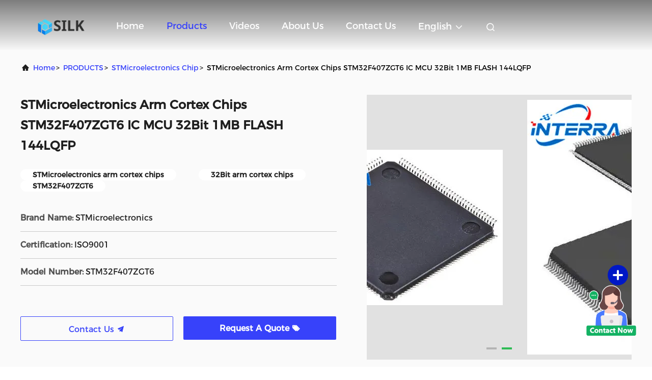

--- FILE ---
content_type: text/html
request_url: https://www.smarticchip.com/sale-40402067-stmicroelectronics-arm-cortex-chips-stm32f407zgt6-ic-mcu-32bit-1mb-flash-144lqfp.html
body_size: 21912
content:

<!DOCTYPE html>
<html  lang=en >
<head>
	<meta charset="utf-8">
	<meta http-equiv="X-UA-Compatible" content="IE=edge">
	<meta name="viewport" content="width=device-width, initial-scale=1.0, maximum-scale=5.1">
    <link rel="alternate" href="//m.smarticchip.com/sale-40402067-stmicroelectronics-arm-cortex-chips-stm32f407zgt6-ic-mcu-32bit-1mb-flash-144lqfp.html" media="only screen and (max-width: 640px)" />
<link hreflang="fr" rel="alternate" href="https://french.smarticchip.com/sale-40402067-stmicroelectronics-arm-cortex-chips-stm32f407zgt6-ic-mcu-32bit-1mb-flash-144lqfp.html" />
<link hreflang="de" rel="alternate" href="https://german.smarticchip.com/sale-40402067-stmicroelectronics-arm-cortex-chips-stm32f407zgt6-ic-mcu-32bit-1mb-flash-144lqfp.html" />
<link hreflang="it" rel="alternate" href="https://italian.smarticchip.com/sale-40402067-stmicroelectronics-arm-cortex-chips-stm32f407zgt6-ic-mcu-32bit-1mb-flash-144lqfp.html" />
<link hreflang="ru" rel="alternate" href="https://russian.smarticchip.com/sale-40402067-stmicroelectronics-arm-cortex-chips-stm32f407zgt6-ic-mcu-32bit-1mb-flash-144lqfp.html" />
<link hreflang="es" rel="alternate" href="https://spanish.smarticchip.com/sale-40402067-stmicroelectronics-arm-cortex-chips-stm32f407zgt6-ic-mcu-32bit-1mb-flash-144lqfp.html" />
<link hreflang="pt" rel="alternate" href="https://portuguese.smarticchip.com/sale-40402067-stmicroelectronics-arm-cortex-chips-stm32f407zgt6-ic-mcu-32bit-1mb-flash-144lqfp.html" />
<link hreflang="nl" rel="alternate" href="https://dutch.smarticchip.com/sale-40402067-stmicroelectronics-arm-cortex-chips-stm32f407zgt6-ic-mcu-32bit-1mb-flash-144lqfp.html" />
<link hreflang="el" rel="alternate" href="https://greek.smarticchip.com/sale-40402067-stmicroelectronics-arm-cortex-chips-stm32f407zgt6-ic-mcu-32bit-1mb-flash-144lqfp.html" />
<link hreflang="ja" rel="alternate" href="https://japanese.smarticchip.com/sale-40402067-stmicroelectronics-arm-cortex-chips-stm32f407zgt6-ic-mcu-32bit-1mb-flash-144lqfp.html" />
<link hreflang="ko" rel="alternate" href="https://korean.smarticchip.com/sale-40402067-stmicroelectronics-arm-cortex-chips-stm32f407zgt6-ic-mcu-32bit-1mb-flash-144lqfp.html" />
<style type="text/css">
/*<![CDATA[*/
.consent__cookie {position: fixed;top: 0;left: 0;width: 100%;height: 0%;z-index: 100000;}.consent__cookie_bg {position: fixed;top: 0;left: 0;width: 100%;height: 100%;background: #000;opacity: .6;display: none }.consent__cookie_rel {position: fixed;bottom:0;left: 0;width: 100%;background: #fff;display: -webkit-box;display: -ms-flexbox;display: flex;flex-wrap: wrap;padding: 24px 80px;-webkit-box-sizing: border-box;box-sizing: border-box;-webkit-box-pack: justify;-ms-flex-pack: justify;justify-content: space-between;-webkit-transition: all ease-in-out .3s;transition: all ease-in-out .3s }.consent__close {position: absolute;top: 20px;right: 20px;cursor: pointer }.consent__close svg {fill: #777 }.consent__close:hover svg {fill: #000 }.consent__cookie_box {flex: 1;word-break: break-word;}.consent__warm {color: #777;font-size: 16px;margin-bottom: 12px;line-height: 19px }.consent__title {color: #333;font-size: 20px;font-weight: 600;margin-bottom: 12px;line-height: 23px }.consent__itxt {color: #333;font-size: 14px;margin-bottom: 12px;display: -webkit-box;display: -ms-flexbox;display: flex;-webkit-box-align: center;-ms-flex-align: center;align-items: center }.consent__itxt i {display: -webkit-inline-box;display: -ms-inline-flexbox;display: inline-flex;width: 28px;height: 28px;border-radius: 50%;background: #e0f9e9;margin-right: 8px;-webkit-box-align: center;-ms-flex-align: center;align-items: center;-webkit-box-pack: center;-ms-flex-pack: center;justify-content: center }.consent__itxt svg {fill: #3ca860 }.consent__txt {color: #a6a6a6;font-size: 14px;margin-bottom: 8px;line-height: 17px }.consent__btns {display: -webkit-box;display: -ms-flexbox;display: flex;-webkit-box-orient: vertical;-webkit-box-direction: normal;-ms-flex-direction: column;flex-direction: column;-webkit-box-pack: center;-ms-flex-pack: center;justify-content: center;flex-shrink: 0;}.consent__btn {width: 280px;height: 40px;line-height: 40px;text-align: center;background: #3ca860;color: #fff;border-radius: 4px;margin: 8px 0;-webkit-box-sizing: border-box;box-sizing: border-box;cursor: pointer }.consent__btn:hover {background: #00823b }.consent__btn.empty {color: #3ca860;border: 1px solid #3ca860;background: #fff }.consent__btn.empty:hover {background: #3ca860;color: #fff }.open .consent__cookie_bg {display: block }.open .consent__cookie_rel {bottom: 0 }@media (max-width: 760px) {.consent__btns {width: 100%;align-items: center;}.consent__cookie_rel {padding: 20px 24px }}.consent__cookie.open {display: block;}.consent__cookie {display: none;}
/*]]>*/
</style>
<script type="text/javascript">
/*<![CDATA[*/
window.isvideotpl = 0;window.detailurl = '';
var colorUrl = '';var isShowGuide = 0;var showGuideColor = 0;

var cta_cid = 286234;
var use_defaulProductInfo = 1;
var cta_pid = 40402067;
var test_company = 0;
var company_type = 0;
var cta_equipment = 'pc'; var setcookie = 'setwebimCookie(102414,40402067,0)'; var whatsapplink = "https://wa.me/8619065101298?text=Hi%2C+I%27m+interested+in+STMicroelectronics+Arm+Cortex+Chips+STM32F407ZGT6+IC+MCU+32Bit+1MB+FLASH+144LQFP."; 
  function insertMeta(){
    var str = '<meta name="apple-mobile-web-app-capable" content="yes" /><meta name="viewport" content="width=device-width, initial-scale=1, maximum-scale=1, minimum-scale=1, user-scalable=no" />';
    document.head.insertAdjacentHTML('beforeend',str);
}
 var element = document.querySelector('a.footer_webim_a[href="/webim/webim_tab.html"]');
if (element) {
  element.parentNode.removeChild(element);
}

var g_tp = '';
var colorUrl = '';
var query_string = ["Products","Detail"];
var customtplcolor = 99708;
/*]]>*/
</script>
<title>STMicroelectronics Arm Cortex Chips STM32F407ZGT6 IC MCU 32Bit 1MB FLASH 144LQFP</title>
    <meta name="keywords" content="STMicroelectronics arm cortex chips, 32Bit arm cortex chips, STM32F407ZGT6, STMicroelectronics Chip" />
    <meta name="description" content="High quality STMicroelectronics Arm Cortex Chips STM32F407ZGT6 IC MCU 32Bit 1MB FLASH 144LQFP from China, China's leading STMicroelectronics arm cortex chips product, with strict quality control 32Bit arm cortex chips factories, producing high quality STM32F407ZGT6 PRODUCTS." />
     <meta property="og:type" content="site">
    <meta property="og:title" content="STMicroelectronics arm cortex chips, 32Bit arm cortex chips, STM32F407ZGT6, STMicroelectronics Chip" >
    <meta property="og:site_name" content="HK INTERRA TECHNOLOGY LIMITED">
    <meta property="og:url" content="https://www.smarticchip.com/sale-40402067-stmicroelectronics-arm-cortex-chips-stm32f407zgt6-ic-mcu-32bit-1mb-flash-144lqfp.html">
    <meta property="og:image" content="https://www.smarticchip.com/logo.gif">
    <meta property="og:image:secure_url" content="/logo.gif">
    <meta property="og:description" content="High quality STMicroelectronics Arm Cortex Chips STM32F407ZGT6 IC MCU 32Bit 1MB FLASH 144LQFP from China, China's leading STMicroelectronics arm cortex chips product, with strict quality control 32Bit arm cortex chips factories, producing high quality STM32F407ZGT6 PRODUCTS." />
				<link rel='preload'
					  href=/photo/smarticchip/sitetpl/style/commonV2.css?ver=1718249135 as='style'><link type='text/css' rel='stylesheet'
					  href=/photo/smarticchip/sitetpl/style/commonV2.css?ver=1718249135 media='all'><script type="application/ld+json">[{"@context":"https:\/\/schema.org","@type":"Organization","name":false,"description":"High quality STMicroelectronics Arm Cortex Chips STM32F407ZGT6 IC MCU 32Bit 1MB FLASH 144LQFP from China, China's leading STMicroelectronics arm cortex chips product, with strict quality control 32Bit arm cortex chips factories, producing high quality STM32F407ZGT6 PRODUCTS.","url":"https:\/\/www.smarticchip.com\/sale-40402067-stmicroelectronics-arm-cortex-chips-stm32f407zgt6-ic-mcu-32bit-1mb-flash-144lqfp.html","logo":"\/logo.gif","address":{"@type":"PostalAddress","addressLocality":"China","addressRegion":"CN","postalCode":"999001","streetAddress":"RM 2309\uff0c23\/F HO KING COMM CTR 2-16 FAYUEN ST MONGKOK KL"},"email":"mia@interraa.com","image":"\/photo\/cl159108437-hk_interra_technology_limited.jpg","faxNumber":"86-755-88298360","telephone":"86--19065101298"},{"@context":"https:\/\/schema.org","@type":"BreadcrumbList","itemListElement":[{"@type":"ListItem","position":2,"name":"STMicroelectronics Chip","item":"https:\/\/www.smarticchip.com\/supplier-4113015-stmicroelectronics-chip"},{"@type":"ListItem","position":3,"name":"STMicroelectronics Arm Cortex Chips STM32F407ZGT6 IC MCU 32Bit 1MB FLASH 144LQFP","item":"https:\/\/www.smarticchip.com\/sale-40402067-stmicroelectronics-arm-cortex-chips-stm32f407zgt6-ic-mcu-32bit-1mb-flash-144lqfp.html"},{"@type":"ListItem","position":1,"name":"Home","item":"https:\/\/www.smarticchip.com\/index.html"}]},{"@context":"http:\/\/schema.org\/","@type":"Product","category":"STMicroelectronics Chip","name":"STMicroelectronics Arm Cortex Chips STM32F407ZGT6 IC MCU 32Bit 1MB FLASH 144LQFP","url":"\/sale-40402067-stmicroelectronics-arm-cortex-chips-stm32f407zgt6-ic-mcu-32bit-1mb-flash-144lqfp.html","image":["\/photo\/pl157310030-stmicroelectronics_arm_cortex_chips_stm32f407zgt6_ic_mcu_32bit_1mb_flash_144lqfp.jpg","\/photo\/pl157310031-stmicroelectronics_arm_cortex_chips_stm32f407zgt6_ic_mcu_32bit_1mb_flash_144lqfp.jpg"],"description":"High quality STMicroelectronics Arm Cortex Chips STM32F407ZGT6 IC MCU 32Bit 1MB FLASH 144LQFP from China, China's leading STMicroelectronics arm cortex chips product, with strict quality control 32Bit arm cortex chips factories, producing high quality STM32F407ZGT6 PRODUCTS.","brand":{"@type":"Brand","name":"STMicroelectronics"},"sku":"STM32F407ZGT6","model":"STM32F407ZGT6","manufacturer":{"@type":"Organization","legalName":"HK INTERRA TECHNOLOGY LIMITED","address":{"@type":"PostalAddress","addressCountry":"China","addressLocality":"RM 2309\uff0c23\/F HO KING COMM CTR 2-16 FAYUEN ST MONGKOK KL"}},"review":{"@type":"Review","reviewRating":{"@type":"Rating","ratingValue":5},"author":{"@type":"Person","name":"Miss. Mia"}},"aggregateRating":{"@type":"aggregateRating","ratingValue":4.9000000000000003552713678800500929355621337890625,"reviewCount":105,"name":"Overall Rating"},"offers":[{"@type":"Offer","priceCurrency":"USD","url":"\/sale-40402067-stmicroelectronics-arm-cortex-chips-stm32f407zgt6-ic-mcu-32bit-1mb-flash-144lqfp.html","priceValidUntil":"2024-08-24","itemCondition":"https:\/\/schema.org\/UsedCondition","availability":"https:\/\/schema.org\/InStock","offerCount":1,"price":"4.14"},{"@type":"AggregateOffer","offerCount":"1","highPrice":"Negotiable","lowPrice":"0.01","priceCurrency":"1"}]}]</script></head>
<body>
<img src="/logo.gif" style="display:none"/>
    <div id="floatAd" style="z-index: 110000;position:absolute;right:30px;bottom:60px;height:100px !important;display: block;">
        <img style="width: 110px;cursor: pointer;" alt='Send Message' data-point="cta_window" data-inlet="float" data-onclick="" onclick="getGuideCustomDialog()" src="/images/floatimage_all.gif"/>
    </div>
<a style="display: none!important;" title="HK INTERRA TECHNOLOGY LIMITED" class="float-inquiry" href="/contactnow.html" onclick='setinquiryCookie("{\"showproduct\":1,\"pid\":\"40402067\",\"name\":\"STMicroelectronics Arm Cortex Chips STM32F407ZGT6 IC MCU 32Bit 1MB FLASH 144LQFP\",\"source_url\":\"\\/sale-40402067-stmicroelectronics-arm-cortex-chips-stm32f407zgt6-ic-mcu-32bit-1mb-flash-144lqfp.html\",\"picurl\":\"\\/photo\\/pd157310030-stmicroelectronics_arm_cortex_chips_stm32f407zgt6_ic_mcu_32bit_1mb_flash_144lqfp.jpg\",\"propertyDetail\":[[\"Availability\",\"In Stock\"],[\"Interface\",\"I2C, SPI, UART\"],[\"Manufacturer\",\"STMicroelectronics\"],[\"Name\",\"STMicroelectronics Chip\"]],\"company_name\":null,\"picurl_c\":\"\\/photo\\/pc157310030-stmicroelectronics_arm_cortex_chips_stm32f407zgt6_ic_mcu_32bit_1mb_flash_144lqfp.jpg\",\"price\":\"USD 4.14\\/PCS\",\"username\":\"Mia\",\"viewTime\":\"Last Login : 1 hours 18 minutes ago\",\"subject\":\"Please send price on your STMicroelectronics Arm Cortex Chips STM32F407ZGT6 IC MCU 32Bit 1MB FLASH 144LQFP\",\"countrycode\":\"US\"}");'></a>
<script>
    function getCookie(name) {
        var arr = document.cookie.match(new RegExp("(^| )" + name + "=([^;]*)(;|$)"));
        if (arr != null) {
            return unescape(arr[2]);
        }
        return null;
    }
    var is_new_mjy = '0';
    if (is_new_mjy==1 && isMobileDevice() && getCookie('webim_login_name') && getCookie('webim_buyer_id') && getCookie('webim_286234_seller_id')) {
        document.getElementById("floatAd").style.display = "none";
    }
    // 检测是否是移动端访问
    function isMobileDevice() {
        return /Android|webOS|iPhone|iPad|iPod|BlackBerry|IEMobile|Opera Mini/i.test(navigator.userAgent);
    }

</script>
<script>
var originProductInfo = '';
var originProductInfo = {"showproduct":1,"pid":"40402067","name":"STMicroelectronics Arm Cortex Chips STM32F407ZGT6 IC MCU 32Bit 1MB FLASH 144LQFP","source_url":"\/sale-40402067-stmicroelectronics-arm-cortex-chips-stm32f407zgt6-ic-mcu-32bit-1mb-flash-144lqfp.html","picurl":"\/photo\/pd157310030-stmicroelectronics_arm_cortex_chips_stm32f407zgt6_ic_mcu_32bit_1mb_flash_144lqfp.jpg","propertyDetail":[["Availability","In Stock"],["Interface","I2C, SPI, UART"],["Manufacturer","STMicroelectronics"],["Name","STMicroelectronics Chip"]],"company_name":null,"picurl_c":"\/photo\/pc157310030-stmicroelectronics_arm_cortex_chips_stm32f407zgt6_ic_mcu_32bit_1mb_flash_144lqfp.jpg","price":"USD 4.14\/PCS","username":"Mia","viewTime":"Last Login : 0 hours 18 minutes ago","subject":"Can you supply STMicroelectronics Arm Cortex Chips STM32F407ZGT6 IC MCU 32Bit 1MB FLASH 144LQFP for us","countrycode":"US"};
var save_url = "/contactsave.html";
var update_url = "/updateinquiry.html";
var productInfo = {};
var defaulProductInfo = {};
var myDate = new Date();
var curDate = myDate.getFullYear()+'-'+(parseInt(myDate.getMonth())+1)+'-'+myDate.getDate();
var message = '';
var default_pop = 1;
var leaveMessageDialog = document.getElementsByClassName('leave-message-dialog')[0]; // 获取弹层
var _$$ = function (dom) {
    return document.querySelectorAll(dom);
};
resInfo = originProductInfo;
defaulProductInfo.pid = resInfo['pid'];
defaulProductInfo.productName = resInfo['name'];
defaulProductInfo.productInfo = resInfo['propertyDetail'];
defaulProductInfo.productImg = resInfo['picurl_c'];
defaulProductInfo.subject = resInfo['subject'];
defaulProductInfo.productImgAlt = resInfo['name'];
var inquirypopup_tmp = 1;
var message = 'Dear,'+'\r\n'+"I am interested in"+' '+trim(resInfo['name'])+", could you send me more details such as type, size, MOQ, material, etc."+'\r\n'+"Thanks!"+'\r\n'+"Waiting for your reply.";
var message_1 = 'Dear,'+'\r\n'+"I am interested in"+' '+trim(resInfo['name'])+", could you send me more details such as type, size, MOQ, material, etc."+'\r\n'+"Thanks!"+'\r\n'+"Waiting for your reply.";
var message_2 = 'Hello,'+'\r\n'+"I am looking for"+' '+trim(resInfo['name'])+", please send me the price, specification and picture."+'\r\n'+"Your swift response will be highly appreciated."+'\r\n'+"Feel free to contact me for more information."+'\r\n'+"Thanks a lot.";
var message_3 = 'Hello,'+'\r\n'+trim(resInfo['name'])+' '+"meets my expectations."+'\r\n'+"Please give me the best price and some other product information."+'\r\n'+"Feel free to contact me via my mail."+'\r\n'+"Thanks a lot.";

var message_4 = 'Dear,'+'\r\n'+"What is the FOB price on your"+' '+trim(resInfo['name'])+'?'+'\r\n'+"Which is the nearest port name?"+'\r\n'+"Please reply me as soon as possible, it would be better to share further information."+'\r\n'+"Regards!";
var message_5 = 'Hi there,'+'\r\n'+"I am very interested in your"+' '+trim(resInfo['name'])+'.'+'\r\n'+"Please send me your product details."+'\r\n'+"Looking forward to your quick reply."+'\r\n'+"Feel free to contact me by mail."+'\r\n'+"Regards!";

var message_6 = 'Dear,'+'\r\n'+"Please provide us with information about your"+' '+trim(resInfo['name'])+", such as type, size, material, and of course the best price."+'\r\n'+"Looking forward to your quick reply."+'\r\n'+"Thank you!";
var message_7 = 'Dear,'+'\r\n'+"Can you supply"+' '+trim(resInfo['name'])+" for us?"+'\r\n'+"First we want a price list and some product details."+'\r\n'+"I hope to get reply asap and look forward to cooperation."+'\r\n'+"Thank you very much.";
var message_8 = 'hi,'+'\r\n'+"I am looking for"+' '+trim(resInfo['name'])+", please give me some more detailed product information."+'\r\n'+"I look forward to your reply."+'\r\n'+"Thank you!";
var message_9 = 'Hello,'+'\r\n'+"Your"+' '+trim(resInfo['name'])+" meets my requirements very well."+'\r\n'+"Please send me the price, specification, and similar model will be OK."+'\r\n'+"Feel free to chat with me."+'\r\n'+"Thanks!";
var message_10 = 'Dear,'+'\r\n'+"I want to know more about the details and quotation of"+' '+trim(resInfo['name'])+'.'+'\r\n'+"Feel free to contact me."+'\r\n'+"Regards!";

var r = getRandom(1,10);

defaulProductInfo.message = eval("message_"+r);

var mytAjax = {

    post: function(url, data, fn) {
        var xhr = new XMLHttpRequest();
        xhr.open("POST", url, true);
        xhr.setRequestHeader("Content-Type", "application/x-www-form-urlencoded;charset=UTF-8");
        xhr.setRequestHeader("X-Requested-With", "XMLHttpRequest");
        xhr.setRequestHeader('Content-Type','text/plain;charset=UTF-8');
        xhr.onreadystatechange = function() {
            if(xhr.readyState == 4 && (xhr.status == 200 || xhr.status == 304)) {
                fn.call(this, xhr.responseText);
            }
        };
        xhr.send(data);
    },

    postform: function(url, data, fn) {
        var xhr = new XMLHttpRequest();
        xhr.open("POST", url, true);
        xhr.setRequestHeader("X-Requested-With", "XMLHttpRequest");
        xhr.onreadystatechange = function() {
            if(xhr.readyState == 4 && (xhr.status == 200 || xhr.status == 304)) {
                fn.call(this, xhr.responseText);
            }
        };
        xhr.send(data);
    }
};
window.onload = function(){
    leaveMessageDialog = document.getElementsByClassName('leave-message-dialog')[0];
    if (window.localStorage.recordDialogStatus=='undefined' || (window.localStorage.recordDialogStatus!='undefined' && window.localStorage.recordDialogStatus != curDate)) {
        setTimeout(function(){
            if(parseInt(inquirypopup_tmp%10) == 1){
                creatDialog(defaulProductInfo, 1);
            }
        }, 6000);
    }
};
function trim(str)
{
    str = str.replace(/(^\s*)/g,"");
    return str.replace(/(\s*$)/g,"");
};
function getRandom(m,n){
    var num = Math.floor(Math.random()*(m - n) + n);
    return num;
};
function strBtn(param) {

    var starattextarea = document.getElementById("textareamessage").value.length;
    var email = document.getElementById("startEmail").value;

    var default_tip = document.querySelectorAll(".watermark_container").length;
    if (20 < starattextarea && starattextarea < 3000) {
        if(default_tip>0){
            document.getElementById("textareamessage1").parentNode.parentNode.nextElementSibling.style.display = "none";
        }else{
            document.getElementById("textareamessage1").parentNode.nextElementSibling.style.display = "none";
        }

    } else {
        if(default_tip>0){
            document.getElementById("textareamessage1").parentNode.parentNode.nextElementSibling.style.display = "block";
        }else{
            document.getElementById("textareamessage1").parentNode.nextElementSibling.style.display = "block";
        }

        return;
    }

    // var re = /^([a-zA-Z0-9_-])+@([a-zA-Z0-9_-])+\.([a-zA-Z0-9_-])+/i;/*邮箱不区分大小写*/
    var re = /^[a-zA-Z0-9][\w-]*(\.?[\w-]+)*@[a-zA-Z0-9-]+(\.[a-zA-Z0-9]+)+$/i;
    if (!re.test(email)) {
        document.getElementById("startEmail").nextElementSibling.style.display = "block";
        return;
    } else {
        document.getElementById("startEmail").nextElementSibling.style.display = "none";
    }

    var subject = document.getElementById("pop_subject").value;
    var pid = document.getElementById("pop_pid").value;
    var message = document.getElementById("textareamessage").value;
    var sender_email = document.getElementById("startEmail").value;
    var tel = '';
    if (document.getElementById("tel0") != undefined && document.getElementById("tel0") != '')
        tel = document.getElementById("tel0").value;
    var form_serialize = '&tel='+tel;

    form_serialize = form_serialize.replace(/\+/g, "%2B");
    mytAjax.post(save_url,"pid="+pid+"&subject="+subject+"&email="+sender_email+"&message="+(message)+form_serialize,function(res){
        var mes = JSON.parse(res);
        if(mes.status == 200){
            var iid = mes.iid;
            document.getElementById("pop_iid").value = iid;
            document.getElementById("pop_uuid").value = mes.uuid;

            if(typeof gtag_report_conversion === "function"){
                gtag_report_conversion();//执行统计js代码
            }
            if(typeof fbq === "function"){
                fbq('track','Purchase');//执行统计js代码
            }
        }
    });
    for (var index = 0; index < document.querySelectorAll(".dialog-content-pql").length; index++) {
        document.querySelectorAll(".dialog-content-pql")[index].style.display = "none";
    };
    $('#idphonepql').val(tel);
    document.getElementById("dialog-content-pql-id").style.display = "block";
    ;
};
function twoBtnOk(param) {

    var selectgender = document.getElementById("Mr").innerHTML;
    var iid = document.getElementById("pop_iid").value;
    var sendername = document.getElementById("idnamepql").value;
    var senderphone = document.getElementById("idphonepql").value;
    var sendercname = document.getElementById("idcompanypql").value;
    var uuid = document.getElementById("pop_uuid").value;
    var gender = 2;
    if(selectgender == 'Mr.') gender = 0;
    if(selectgender == 'Mrs.') gender = 1;
    var pid = document.getElementById("pop_pid").value;
    var form_serialize = '';

        form_serialize = form_serialize.replace(/\+/g, "%2B");

    mytAjax.post(update_url,"iid="+iid+"&gender="+gender+"&uuid="+uuid+"&name="+(sendername)+"&tel="+(senderphone)+"&company="+(sendercname)+form_serialize,function(res){});

    for (var index = 0; index < document.querySelectorAll(".dialog-content-pql").length; index++) {
        document.querySelectorAll(".dialog-content-pql")[index].style.display = "none";
    };
    document.getElementById("dialog-content-pql-ok").style.display = "block";

};
function toCheckMust(name) {
    $('#'+name+'error').hide();
}
function handClidk(param) {
    var starattextarea = document.getElementById("textareamessage1").value.length;
    var email = document.getElementById("startEmail1").value;
    var default_tip = document.querySelectorAll(".watermark_container").length;
    if (20 < starattextarea && starattextarea < 3000) {
        if(default_tip>0){
            document.getElementById("textareamessage1").parentNode.parentNode.nextElementSibling.style.display = "none";
        }else{
            document.getElementById("textareamessage1").parentNode.nextElementSibling.style.display = "none";
        }

    } else {
        if(default_tip>0){
            document.getElementById("textareamessage1").parentNode.parentNode.nextElementSibling.style.display = "block";
        }else{
            document.getElementById("textareamessage1").parentNode.nextElementSibling.style.display = "block";
        }

        return;
    }

    // var re = /^([a-zA-Z0-9_-])+@([a-zA-Z0-9_-])+\.([a-zA-Z0-9_-])+/i;
    var re = /^[a-zA-Z0-9][\w-]*(\.?[\w-]+)*@[a-zA-Z0-9-]+(\.[a-zA-Z0-9]+)+$/i;
    if (!re.test(email)) {
        document.getElementById("startEmail1").nextElementSibling.style.display = "block";
        return;
    } else {
        document.getElementById("startEmail1").nextElementSibling.style.display = "none";
    }

    var subject = document.getElementById("pop_subject").value;
    var pid = document.getElementById("pop_pid").value;
    var message = document.getElementById("textareamessage1").value;
    var sender_email = document.getElementById("startEmail1").value;
    var form_serialize = tel = '';
    if (document.getElementById("tel1") != undefined && document.getElementById("tel1") != '')
        tel = document.getElementById("tel1").value;
        mytAjax.post(save_url,"email="+sender_email+"&tel="+tel+"&pid="+pid+"&message="+message+"&subject="+subject+form_serialize,function(res){

        var mes = JSON.parse(res);
        if(mes.status == 200){
            var iid = mes.iid;
            document.getElementById("pop_iid").value = iid;
            document.getElementById("pop_uuid").value = mes.uuid;
            if(typeof gtag_report_conversion === "function"){
                gtag_report_conversion();//执行统计js代码
            }
        }

    });
    for (var index = 0; index < document.querySelectorAll(".dialog-content-pql").length; index++) {
        document.querySelectorAll(".dialog-content-pql")[index].style.display = "none";
    };
    $('#idphonepql').val(tel);
    document.getElementById("dialog-content-pql-id").style.display = "block";

};
window.addEventListener('load', function () {
    $('.checkbox-wrap label').each(function(){
        if($(this).find('input').prop('checked')){
            $(this).addClass('on')
        }else {
            $(this).removeClass('on')
        }
    })
    $(document).on('click', '.checkbox-wrap label' , function(ev){
        if (ev.target.tagName.toUpperCase() != 'INPUT') {
            $(this).toggleClass('on')
        }
    })
})

function hand_video(pdata) {
    data = JSON.parse(pdata);
    productInfo.productName = data.productName;
    productInfo.productInfo = data.productInfo;
    productInfo.productImg = data.productImg;
    productInfo.subject = data.subject;

    var message = 'Dear,'+'\r\n'+"I am interested in"+' '+trim(data.productName)+", could you send me more details such as type, size, quantity, material, etc."+'\r\n'+"Thanks!"+'\r\n'+"Waiting for your reply.";

    var message = 'Dear,'+'\r\n'+"I am interested in"+' '+trim(data.productName)+", could you send me more details such as type, size, MOQ, material, etc."+'\r\n'+"Thanks!"+'\r\n'+"Waiting for your reply.";
    var message_1 = 'Dear,'+'\r\n'+"I am interested in"+' '+trim(data.productName)+", could you send me more details such as type, size, MOQ, material, etc."+'\r\n'+"Thanks!"+'\r\n'+"Waiting for your reply.";
    var message_2 = 'Hello,'+'\r\n'+"I am looking for"+' '+trim(data.productName)+", please send me the price, specification and picture."+'\r\n'+"Your swift response will be highly appreciated."+'\r\n'+"Feel free to contact me for more information."+'\r\n'+"Thanks a lot.";
    var message_3 = 'Hello,'+'\r\n'+trim(data.productName)+' '+"meets my expectations."+'\r\n'+"Please give me the best price and some other product information."+'\r\n'+"Feel free to contact me via my mail."+'\r\n'+"Thanks a lot.";

    var message_4 = 'Dear,'+'\r\n'+"What is the FOB price on your"+' '+trim(data.productName)+'?'+'\r\n'+"Which is the nearest port name?"+'\r\n'+"Please reply me as soon as possible, it would be better to share further information."+'\r\n'+"Regards!";
    var message_5 = 'Hi there,'+'\r\n'+"I am very interested in your"+' '+trim(data.productName)+'.'+'\r\n'+"Please send me your product details."+'\r\n'+"Looking forward to your quick reply."+'\r\n'+"Feel free to contact me by mail."+'\r\n'+"Regards!";

    var message_6 = 'Dear,'+'\r\n'+"Please provide us with information about your"+' '+trim(data.productName)+", such as type, size, material, and of course the best price."+'\r\n'+"Looking forward to your quick reply."+'\r\n'+"Thank you!";
    var message_7 = 'Dear,'+'\r\n'+"Can you supply"+' '+trim(data.productName)+" for us?"+'\r\n'+"First we want a price list and some product details."+'\r\n'+"I hope to get reply asap and look forward to cooperation."+'\r\n'+"Thank you very much.";
    var message_8 = 'hi,'+'\r\n'+"I am looking for"+' '+trim(data.productName)+", please give me some more detailed product information."+'\r\n'+"I look forward to your reply."+'\r\n'+"Thank you!";
    var message_9 = 'Hello,'+'\r\n'+"Your"+' '+trim(data.productName)+" meets my requirements very well."+'\r\n'+"Please send me the price, specification, and similar model will be OK."+'\r\n'+"Feel free to chat with me."+'\r\n'+"Thanks!";
    var message_10 = 'Dear,'+'\r\n'+"I want to know more about the details and quotation of"+' '+trim(data.productName)+'.'+'\r\n'+"Feel free to contact me."+'\r\n'+"Regards!";

    var r = getRandom(1,10);

    productInfo.message = eval("message_"+r);
    if(parseInt(inquirypopup_tmp/10) == 1){
        productInfo.message = "";
    }
    productInfo.pid = data.pid;
    creatDialog(productInfo, 2);
};

function handDialog(pdata) {
    data = JSON.parse(pdata);
    productInfo.productName = data.productName;
    productInfo.productInfo = data.productInfo;
    productInfo.productImg = data.productImg;
    productInfo.subject = data.subject;

    var message = 'Dear,'+'\r\n'+"I am interested in"+' '+trim(data.productName)+", could you send me more details such as type, size, quantity, material, etc."+'\r\n'+"Thanks!"+'\r\n'+"Waiting for your reply.";

    var message = 'Dear,'+'\r\n'+"I am interested in"+' '+trim(data.productName)+", could you send me more details such as type, size, MOQ, material, etc."+'\r\n'+"Thanks!"+'\r\n'+"Waiting for your reply.";
    var message_1 = 'Dear,'+'\r\n'+"I am interested in"+' '+trim(data.productName)+", could you send me more details such as type, size, MOQ, material, etc."+'\r\n'+"Thanks!"+'\r\n'+"Waiting for your reply.";
    var message_2 = 'Hello,'+'\r\n'+"I am looking for"+' '+trim(data.productName)+", please send me the price, specification and picture."+'\r\n'+"Your swift response will be highly appreciated."+'\r\n'+"Feel free to contact me for more information."+'\r\n'+"Thanks a lot.";
    var message_3 = 'Hello,'+'\r\n'+trim(data.productName)+' '+"meets my expectations."+'\r\n'+"Please give me the best price and some other product information."+'\r\n'+"Feel free to contact me via my mail."+'\r\n'+"Thanks a lot.";

    var message_4 = 'Dear,'+'\r\n'+"What is the FOB price on your"+' '+trim(data.productName)+'?'+'\r\n'+"Which is the nearest port name?"+'\r\n'+"Please reply me as soon as possible, it would be better to share further information."+'\r\n'+"Regards!";
    var message_5 = 'Hi there,'+'\r\n'+"I am very interested in your"+' '+trim(data.productName)+'.'+'\r\n'+"Please send me your product details."+'\r\n'+"Looking forward to your quick reply."+'\r\n'+"Feel free to contact me by mail."+'\r\n'+"Regards!";

    var message_6 = 'Dear,'+'\r\n'+"Please provide us with information about your"+' '+trim(data.productName)+", such as type, size, material, and of course the best price."+'\r\n'+"Looking forward to your quick reply."+'\r\n'+"Thank you!";
    var message_7 = 'Dear,'+'\r\n'+"Can you supply"+' '+trim(data.productName)+" for us?"+'\r\n'+"First we want a price list and some product details."+'\r\n'+"I hope to get reply asap and look forward to cooperation."+'\r\n'+"Thank you very much.";
    var message_8 = 'hi,'+'\r\n'+"I am looking for"+' '+trim(data.productName)+", please give me some more detailed product information."+'\r\n'+"I look forward to your reply."+'\r\n'+"Thank you!";
    var message_9 = 'Hello,'+'\r\n'+"Your"+' '+trim(data.productName)+" meets my requirements very well."+'\r\n'+"Please send me the price, specification, and similar model will be OK."+'\r\n'+"Feel free to chat with me."+'\r\n'+"Thanks!";
    var message_10 = 'Dear,'+'\r\n'+"I want to know more about the details and quotation of"+' '+trim(data.productName)+'.'+'\r\n'+"Feel free to contact me."+'\r\n'+"Regards!";

    var r = getRandom(1,10);

    productInfo.message = eval("message_"+r);
    if(parseInt(inquirypopup_tmp/10) == 1){
        productInfo.message = "";
    }
    productInfo.pid = data.pid;
    creatDialog(productInfo, 2);
};

function closepql(param) {

    leaveMessageDialog.style.display = 'none';
};

function closepql2(param) {

    for (var index = 0; index < document.querySelectorAll(".dialog-content-pql").length; index++) {
        document.querySelectorAll(".dialog-content-pql")[index].style.display = "none";
    };
    document.getElementById("dialog-content-pql-ok").style.display = "block";
};

function initProduct(productInfo,type){

    productInfo.productName = unescape(productInfo.productName);
    productInfo.message = unescape(productInfo.message);

    leaveMessageDialog = document.getElementsByClassName('leave-message-dialog')[0];
    leaveMessageDialog.style.display = "block";
    if(type == 3){
        var popinquiryemail = document.getElementById("popinquiryemail").value;
        _$$("#startEmail1")[0].value = popinquiryemail;
    }else{
        _$$("#startEmail1")[0].value = "";
    }
    _$$("#startEmail")[0].value = "";
    _$$("#idnamepql")[0].value = "";
    _$$("#idphonepql")[0].value = "";
    _$$("#idcompanypql")[0].value = "";

    _$$("#pop_pid")[0].value = productInfo.pid;
    _$$("#pop_subject")[0].value = productInfo.subject;
    
    if(parseInt(inquirypopup_tmp/10) == 1){
        productInfo.message = "";
    }

    _$$("#textareamessage1")[0].value = productInfo.message;
    _$$("#textareamessage")[0].value = productInfo.message;

    _$$("#dialog-content-pql-id .titlep")[0].innerHTML = productInfo.productName;
    _$$("#dialog-content-pql-id img")[0].setAttribute("src", productInfo.productImg);
    _$$("#dialog-content-pql-id img")[0].setAttribute("alt", productInfo.productImgAlt);

    _$$("#dialog-content-pql-id-hand img")[0].setAttribute("src", productInfo.productImg);
    _$$("#dialog-content-pql-id-hand img")[0].setAttribute("alt", productInfo.productImgAlt);
    _$$("#dialog-content-pql-id-hand .titlep")[0].innerHTML = productInfo.productName;

    if (productInfo.productInfo.length > 0) {
        var ul2, ul;
        ul = document.createElement("ul");
        for (var index = 0; index < productInfo.productInfo.length; index++) {
            var el = productInfo.productInfo[index];
            var li = document.createElement("li");
            var span1 = document.createElement("span");
            span1.innerHTML = el[0] + ":";
            var span2 = document.createElement("span");
            span2.innerHTML = el[1];
            li.appendChild(span1);
            li.appendChild(span2);
            ul.appendChild(li);

        }
        ul2 = ul.cloneNode(true);
        if (type === 1) {
            _$$("#dialog-content-pql-id .left")[0].replaceChild(ul, _$$("#dialog-content-pql-id .left ul")[0]);
        } else {
            _$$("#dialog-content-pql-id-hand .left")[0].replaceChild(ul2, _$$("#dialog-content-pql-id-hand .left ul")[0]);
            _$$("#dialog-content-pql-id .left")[0].replaceChild(ul, _$$("#dialog-content-pql-id .left ul")[0]);
        }
    };
    for (var index = 0; index < _$$("#dialog-content-pql-id .right ul li").length; index++) {
        _$$("#dialog-content-pql-id .right ul li")[index].addEventListener("click", function (params) {
            _$$("#dialog-content-pql-id .right #Mr")[0].innerHTML = this.innerHTML
        }, false)

    };

};
function closeInquiryCreateDialog() {
    document.getElementById("xuanpan_dialog_box_pql").style.display = "none";
};
function showInquiryCreateDialog() {
    document.getElementById("xuanpan_dialog_box_pql").style.display = "block";
};
function submitPopInquiry(){
    var message = document.getElementById("inquiry_message").value;
    var email = document.getElementById("inquiry_email").value;
    var subject = defaulProductInfo.subject;
    var pid = defaulProductInfo.pid;
    if (email === undefined) {
        showInquiryCreateDialog();
        document.getElementById("inquiry_email").style.border = "1px solid red";
        return false;
    };
    if (message === undefined) {
        showInquiryCreateDialog();
        document.getElementById("inquiry_message").style.border = "1px solid red";
        return false;
    };
    if (email.search(/^\w+((-\w+)|(\.\w+))*\@[A-Za-z0-9]+((\.|-)[A-Za-z0-9]+)*\.[A-Za-z0-9]+$/) == -1) {
        document.getElementById("inquiry_email").style.border= "1px solid red";
        showInquiryCreateDialog();
        return false;
    } else {
        document.getElementById("inquiry_email").style.border= "";
    };
    if (message.length < 20 || message.length >3000) {
        showInquiryCreateDialog();
        document.getElementById("inquiry_message").style.border = "1px solid red";
        return false;
    } else {
        document.getElementById("inquiry_message").style.border = "";
    };
    var tel = '';
    if (document.getElementById("tel") != undefined && document.getElementById("tel") != '')
        tel = document.getElementById("tel").value;

    mytAjax.post(save_url,"pid="+pid+"&subject="+subject+"&email="+email+"&message="+(message)+'&tel='+tel,function(res){
        var mes = JSON.parse(res);
        if(mes.status == 200){
            var iid = mes.iid;
            document.getElementById("pop_iid").value = iid;
            document.getElementById("pop_uuid").value = mes.uuid;

        }
    });
    initProduct(defaulProductInfo);
    for (var index = 0; index < document.querySelectorAll(".dialog-content-pql").length; index++) {
        document.querySelectorAll(".dialog-content-pql")[index].style.display = "none";
    };
    $('#idphonepql').val(tel);
    document.getElementById("dialog-content-pql-id").style.display = "block";

};

//带附件上传
function submitPopInquiryfile(email_id,message_id,check_sort,name_id,phone_id,company_id,attachments){

    if(typeof(check_sort) == 'undefined'){
        check_sort = 0;
    }
    var message = document.getElementById(message_id).value;
    var email = document.getElementById(email_id).value;
    var attachments = document.getElementById(attachments).value;
    if(typeof(name_id) !== 'undefined' && name_id != ""){
        var name  = document.getElementById(name_id).value;
    }
    if(typeof(phone_id) !== 'undefined' && phone_id != ""){
        var phone = document.getElementById(phone_id).value;
    }
    if(typeof(company_id) !== 'undefined' && company_id != ""){
        var company = document.getElementById(company_id).value;
    }
    var subject = defaulProductInfo.subject;
    var pid = defaulProductInfo.pid;

    if(check_sort == 0){
        if (email === undefined) {
            showInquiryCreateDialog();
            document.getElementById(email_id).style.border = "1px solid red";
            return false;
        };
        if (message === undefined) {
            showInquiryCreateDialog();
            document.getElementById(message_id).style.border = "1px solid red";
            return false;
        };

        if (email.search(/^\w+((-\w+)|(\.\w+))*\@[A-Za-z0-9]+((\.|-)[A-Za-z0-9]+)*\.[A-Za-z0-9]+$/) == -1) {
            document.getElementById(email_id).style.border= "1px solid red";
            showInquiryCreateDialog();
            return false;
        } else {
            document.getElementById(email_id).style.border= "";
        };
        if (message.length < 20 || message.length >3000) {
            showInquiryCreateDialog();
            document.getElementById(message_id).style.border = "1px solid red";
            return false;
        } else {
            document.getElementById(message_id).style.border = "";
        };
    }else{

        if (message === undefined) {
            showInquiryCreateDialog();
            document.getElementById(message_id).style.border = "1px solid red";
            return false;
        };

        if (email === undefined) {
            showInquiryCreateDialog();
            document.getElementById(email_id).style.border = "1px solid red";
            return false;
        };

        if (message.length < 20 || message.length >3000) {
            showInquiryCreateDialog();
            document.getElementById(message_id).style.border = "1px solid red";
            return false;
        } else {
            document.getElementById(message_id).style.border = "";
        };

        if (email.search(/^\w+((-\w+)|(\.\w+))*\@[A-Za-z0-9]+((\.|-)[A-Za-z0-9]+)*\.[A-Za-z0-9]+$/) == -1) {
            document.getElementById(email_id).style.border= "1px solid red";
            showInquiryCreateDialog();
            return false;
        } else {
            document.getElementById(email_id).style.border= "";
        };

    };

    mytAjax.post(save_url,"pid="+pid+"&subject="+subject+"&email="+email+"&message="+message+"&company="+company+"&attachments="+attachments,function(res){
        var mes = JSON.parse(res);
        if(mes.status == 200){
            var iid = mes.iid;
            document.getElementById("pop_iid").value = iid;
            document.getElementById("pop_uuid").value = mes.uuid;

            if(typeof gtag_report_conversion === "function"){
                gtag_report_conversion();//执行统计js代码
            }
            if(typeof fbq === "function"){
                fbq('track','Purchase');//执行统计js代码
            }
        }
    });
    initProduct(defaulProductInfo);

    if(name !== undefined && name != ""){
        _$$("#idnamepql")[0].value = name;
    }

    if(phone !== undefined && phone != ""){
        _$$("#idphonepql")[0].value = phone;
    }

    if(company !== undefined && company != ""){
        _$$("#idcompanypql")[0].value = company;
    }

    for (var index = 0; index < document.querySelectorAll(".dialog-content-pql").length; index++) {
        document.querySelectorAll(".dialog-content-pql")[index].style.display = "none";
    };
    document.getElementById("dialog-content-pql-id").style.display = "block";

};
function submitPopInquiryByParam(email_id,message_id,check_sort,name_id,phone_id,company_id){

    if(typeof(check_sort) == 'undefined'){
        check_sort = 0;
    }

    var senderphone = '';
    var message = document.getElementById(message_id).value;
    var email = document.getElementById(email_id).value;
    if(typeof(name_id) !== 'undefined' && name_id != ""){
        var name  = document.getElementById(name_id).value;
    }
    if(typeof(phone_id) !== 'undefined' && phone_id != ""){
        var phone = document.getElementById(phone_id).value;
        senderphone = phone;
    }
    if(typeof(company_id) !== 'undefined' && company_id != ""){
        var company = document.getElementById(company_id).value;
    }
    var subject = defaulProductInfo.subject;
    var pid = defaulProductInfo.pid;

    if(check_sort == 0){
        if (email === undefined) {
            showInquiryCreateDialog();
            document.getElementById(email_id).style.border = "1px solid red";
            return false;
        };
        if (message === undefined) {
            showInquiryCreateDialog();
            document.getElementById(message_id).style.border = "1px solid red";
            return false;
        };

        if (email.search(/^\w+((-\w+)|(\.\w+))*\@[A-Za-z0-9]+((\.|-)[A-Za-z0-9]+)*\.[A-Za-z0-9]+$/) == -1) {
            document.getElementById(email_id).style.border= "1px solid red";
            showInquiryCreateDialog();
            return false;
        } else {
            document.getElementById(email_id).style.border= "";
        };
        if (message.length < 20 || message.length >3000) {
            showInquiryCreateDialog();
            document.getElementById(message_id).style.border = "1px solid red";
            return false;
        } else {
            document.getElementById(message_id).style.border = "";
        };
    }else{

        if (message === undefined) {
            showInquiryCreateDialog();
            document.getElementById(message_id).style.border = "1px solid red";
            return false;
        };

        if (email === undefined) {
            showInquiryCreateDialog();
            document.getElementById(email_id).style.border = "1px solid red";
            return false;
        };

        if (message.length < 20 || message.length >3000) {
            showInquiryCreateDialog();
            document.getElementById(message_id).style.border = "1px solid red";
            return false;
        } else {
            document.getElementById(message_id).style.border = "";
        };

        if (email.search(/^\w+((-\w+)|(\.\w+))*\@[A-Za-z0-9]+((\.|-)[A-Za-z0-9]+)*\.[A-Za-z0-9]+$/) == -1) {
            document.getElementById(email_id).style.border= "1px solid red";
            showInquiryCreateDialog();
            return false;
        } else {
            document.getElementById(email_id).style.border= "";
        };

    };

    var productsku = "";
    if($("#product_sku").length > 0){
        productsku = $("#product_sku").html();
    }

    mytAjax.post(save_url,"tel="+senderphone+"&pid="+pid+"&subject="+subject+"&email="+email+"&message="+message+"&messagesku="+encodeURI(productsku),function(res){
        var mes = JSON.parse(res);
        if(mes.status == 200){
            var iid = mes.iid;
            document.getElementById("pop_iid").value = iid;
            document.getElementById("pop_uuid").value = mes.uuid;

            if(typeof gtag_report_conversion === "function"){
                gtag_report_conversion();//执行统计js代码
            }
            if(typeof fbq === "function"){
                fbq('track','Purchase');//执行统计js代码
            }
        }
    });
    initProduct(defaulProductInfo);

    if(name !== undefined && name != ""){
        _$$("#idnamepql")[0].value = name;
    }

    if(phone !== undefined && phone != ""){
        _$$("#idphonepql")[0].value = phone;
    }

    if(company !== undefined && company != ""){
        _$$("#idcompanypql")[0].value = company;
    }

    for (var index = 0; index < document.querySelectorAll(".dialog-content-pql").length; index++) {
        document.querySelectorAll(".dialog-content-pql")[index].style.display = "none";

    };
    document.getElementById("dialog-content-pql-id").style.display = "block";

};

function creat_videoDialog(productInfo, type) {

    if(type == 1){
        if(default_pop != 1){
            return false;
        }
        window.localStorage.recordDialogStatus = curDate;
    }else{
        default_pop = 0;
    }
    initProduct(productInfo, type);
    if (type === 1) {
        // 自动弹出
        for (var index = 0; index < document.querySelectorAll(".dialog-content-pql").length; index++) {

            document.querySelectorAll(".dialog-content-pql")[index].style.display = "none";
        };
        document.getElementById("dialog-content-pql").style.display = "block";
    } else {
        // 手动弹出
        for (var index = 0; index < document.querySelectorAll(".dialog-content-pql").length; index++) {
            document.querySelectorAll(".dialog-content-pql")[index].style.display = "none";
        };
        document.getElementById("dialog-content-pql-id-hand").style.display = "block";
    }
}

function creatDialog(productInfo, type) {

    if(type == 1){
        if(default_pop != 1){
            return false;
        }
        window.localStorage.recordDialogStatus = curDate;
    }else{
        default_pop = 0;
    }
    initProduct(productInfo, type);
    if (type === 1) {
        // 自动弹出
        for (var index = 0; index < document.querySelectorAll(".dialog-content-pql").length; index++) {

            document.querySelectorAll(".dialog-content-pql")[index].style.display = "none";
        };
        document.getElementById("dialog-content-pql").style.display = "block";
    } else {
        // 手动弹出
        for (var index = 0; index < document.querySelectorAll(".dialog-content-pql").length; index++) {
            document.querySelectorAll(".dialog-content-pql")[index].style.display = "none";
        };
        document.getElementById("dialog-content-pql-id-hand").style.display = "block";
    }
}

//带邮箱信息打开询盘框 emailtype=1表示带入邮箱
function openDialog(emailtype){
    var type = 2;//不带入邮箱，手动弹出
    if(emailtype == 1){
        var popinquiryemail = document.getElementById("popinquiryemail").value;
        // var re = /^([a-zA-Z0-9_-])+@([a-zA-Z0-9_-])+\.([a-zA-Z0-9_-])+/i;
        var re = /^[a-zA-Z0-9][\w-]*(\.?[\w-]+)*@[a-zA-Z0-9-]+(\.[a-zA-Z0-9]+)+$/i;
        if (!re.test(popinquiryemail)) {
            //前端提示样式;
            showInquiryCreateDialog();
            document.getElementById("popinquiryemail").style.border = "1px solid red";
            return false;
        } else {
            //前端提示样式;
        }
        var type = 3;
    }
    creatDialog(defaulProductInfo,type);
}

//上传附件
function inquiryUploadFile(){
    var fileObj = document.querySelector("#fileId").files[0];
    //构建表单数据
    var formData = new FormData();
    var filesize = fileObj.size;
    if(filesize > 10485760 || filesize == 0) {
        document.getElementById("filetips").style.display = "block";
        return false;
    }else {
        document.getElementById("filetips").style.display = "none";
    }
    formData.append('popinquiryfile', fileObj);
    document.getElementById("quotefileform").reset();
    var save_url = "/inquiryuploadfile.html";
    mytAjax.postform(save_url,formData,function(res){
        var mes = JSON.parse(res);
        if(mes.status == 200){
            document.getElementById("uploader-file-info").innerHTML = document.getElementById("uploader-file-info").innerHTML + "<span class=op>"+mes.attfile.name+"<a class=delatt id=att"+mes.attfile.id+" onclick=delatt("+mes.attfile.id+");>Delete</a></span>";
            var nowattachs = document.getElementById("attachments").value;
            if( nowattachs !== ""){
                var attachs = JSON.parse(nowattachs);
                attachs[mes.attfile.id] = mes.attfile;
            }else{
                var attachs = {};
                attachs[mes.attfile.id] = mes.attfile;
            }
            document.getElementById("attachments").value = JSON.stringify(attachs);
        }
    });
}
//附件删除
function delatt(attid)
{
    var nowattachs = document.getElementById("attachments").value;
    if( nowattachs !== ""){
        var attachs = JSON.parse(nowattachs);
        if(attachs[attid] == ""){
            return false;
        }
        var formData = new FormData();
        var delfile = attachs[attid]['filename'];
        var save_url = "/inquirydelfile.html";
        if(delfile != "") {
            formData.append('delfile', delfile);
            mytAjax.postform(save_url, formData, function (res) {
                if(res !== "") {
                    var mes = JSON.parse(res);
                    if (mes.status == 200) {
                        delete attachs[attid];
                        document.getElementById("attachments").value = JSON.stringify(attachs);
                        var s = document.getElementById("att"+attid);
                        s.parentNode.remove();
                    }
                }
            });
        }
    }else{
        return false;
    }
}

</script>
<div class="leave-message-dialog" style="display: none">
<style>
    .leave-message-dialog .close:before, .leave-message-dialog .close:after{
        content:initial;
    }
</style>
<div class="dialog-content-pql" id="dialog-content-pql" style="display: none">
    <span class="close" onclick="closepql()"><img src="/images/close.png"></span>
    <div class="title">
        <p class="firstp-pql">Leave a Message</p>
        <p class="lastp-pql">We will call you back soon!</p>
    </div>
    <div class="form">
        <div class="textarea">
            <textarea style='font-family: robot;'  name="" id="textareamessage" cols="30" rows="10" style="margin-bottom:14px;width:100%"
                placeholder="Please enter your inquiry details."></textarea>
        </div>
        <p class="error-pql"> <span class="icon-pql"><img src="/images/error.png" alt="HK INTERRA TECHNOLOGY LIMITED"></span> Your message must be between 20-3,000 characters!</p>
        <input id="startEmail" type="text" placeholder="Enter your E-mail" onkeydown="if(event.keyCode === 13){ strBtn();}">
        <p class="error-pql"><span class="icon-pql"><img src="/images/error.png" alt="HK INTERRA TECHNOLOGY LIMITED"></span> Please check your E-mail! </p>
                <div class="operations">
            <div class='btn' id="submitStart" type="submit" onclick="strBtn()">SUBMIT</div>
        </div>
            </div>
</div>
<div class="dialog-content-pql dialog-content-pql-id" id="dialog-content-pql-id" style="display:none">
        <span class="close" onclick="closepql2()"><svg t="1648434466530" class="icon" viewBox="0 0 1024 1024" version="1.1" xmlns="http://www.w3.org/2000/svg" p-id="2198" width="16" height="16"><path d="M576 512l277.333333 277.333333-64 64-277.333333-277.333333L234.666667 853.333333 170.666667 789.333333l277.333333-277.333333L170.666667 234.666667 234.666667 170.666667l277.333333 277.333333L789.333333 170.666667 853.333333 234.666667 576 512z" fill="#444444" p-id="2199"></path></svg></span>
    <div class="left">
        <div class="img"><img></div>
        <p class="titlep"></p>
        <ul> </ul>
    </div>
    <div class="right">
                <p class="title">More information facilitates better communication.</p>
                <div style="position: relative;">
            <div class="mr"> <span id="Mr">Mr.</span>
                <ul>
                    <li>Mr.</li>
                    <li>Mrs.</li>
                </ul>
            </div>
            <input style="text-indent: 80px;" type="text" id="idnamepql" placeholder="Input your name">
        </div>
        <input type="text"  id="idphonepql"  placeholder="Phone Number">
        <input type="text" id="idcompanypql"  placeholder="Company" onkeydown="if(event.keyCode === 13){ twoBtnOk();}">
                <div class="btn form_new" id="twoBtnOk" onclick="twoBtnOk()">OK</div>
    </div>
</div>

<div class="dialog-content-pql dialog-content-pql-ok" id="dialog-content-pql-ok" style="display:none">
        <span class="close" onclick="closepql()"><svg t="1648434466530" class="icon" viewBox="0 0 1024 1024" version="1.1" xmlns="http://www.w3.org/2000/svg" p-id="2198" width="16" height="16"><path d="M576 512l277.333333 277.333333-64 64-277.333333-277.333333L234.666667 853.333333 170.666667 789.333333l277.333333-277.333333L170.666667 234.666667 234.666667 170.666667l277.333333 277.333333L789.333333 170.666667 853.333333 234.666667 576 512z" fill="#444444" p-id="2199"></path></svg></span>
    <div class="duihaook"></div>
        <p class="title">Submitted successfully!</p>
        <p class="p1" style="text-align: center; font-size: 18px; margin-top: 14px;">We will call you back soon!</p>
    <div class="btn" onclick="closepql()" id="endOk" style="margin: 0 auto;margin-top: 50px;">OK</div>
</div>
<div class="dialog-content-pql dialog-content-pql-id dialog-content-pql-id-hand" id="dialog-content-pql-id-hand"
    style="display:none">
     <input type="hidden" name="pop_pid" id="pop_pid" value="0">
     <input type="hidden" name="pop_subject" id="pop_subject" value="">
     <input type="hidden" name="pop_iid" id="pop_iid" value="0">
     <input type="hidden" name="pop_uuid" id="pop_uuid" value="0">
        <span class="close" onclick="closepql()"><svg t="1648434466530" class="icon" viewBox="0 0 1024 1024" version="1.1" xmlns="http://www.w3.org/2000/svg" p-id="2198" width="16" height="16"><path d="M576 512l277.333333 277.333333-64 64-277.333333-277.333333L234.666667 853.333333 170.666667 789.333333l277.333333-277.333333L170.666667 234.666667 234.666667 170.666667l277.333333 277.333333L789.333333 170.666667 853.333333 234.666667 576 512z" fill="#444444" p-id="2199"></path></svg></span>
    <div class="left">
        <div class="img"><img></div>
        <p class="titlep"></p>
        <ul> </ul>
    </div>
    <div class="right" style="float:right">
                <div class="title">
            <p class="firstp-pql">Leave a Message</p>
            <p class="lastp-pql">We will call you back soon!</p>
        </div>
                <div class="form">
            <div class="textarea">
                <textarea style='font-family: robot;' name="message" id="textareamessage1" cols="30" rows="10"
                    placeholder="Please enter your inquiry details."></textarea>
            </div>
            <p class="error-pql"> <span class="icon-pql"><img src="/images/error.png" alt="HK INTERRA TECHNOLOGY LIMITED"></span> Your message must be between 20-3,000 characters!</p>

                            <input style="display:none" id="tel1" name="tel" type="text" oninput="value=value.replace(/[^0-9_+-]/g,'');" placeholder="Phone Number">
                        <input id='startEmail1' name='email' data-type='1' type='text'
                   placeholder="Enter your E-mail"
                   onkeydown='if(event.keyCode === 13){ handClidk();}'>
            
            <p class='error-pql'><span class='icon-pql'>
                    <img src="/images/error.png" alt="HK INTERRA TECHNOLOGY LIMITED"></span> Please check your E-mail!            </p>

            <div class="operations">
                <div class='btn' id="submitStart1" type="submit" onclick="handClidk()">SUBMIT</div>
            </div>
        </div>
    </div>
</div>
</div>
<div id="xuanpan_dialog_box_pql" class="xuanpan_dialog_box_pql"
    style="display:none;background:rgba(0,0,0,.6);width:100%;height:100%;position: fixed;top:0;left:0;z-index: 999999;">
    <div class="box_pql"
      style="width:526px;height:206px;background:rgba(255,255,255,1);opacity:1;border-radius:4px;position: absolute;left: 50%;top: 50%;transform: translate(-50%,-50%);">
      <div onclick="closeInquiryCreateDialog()" class="close close_create_dialog"
        style="cursor: pointer;height:42px;width:40px;float:right;padding-top: 16px;"><span
          style="display: inline-block;width: 25px;height: 2px;background: rgb(114, 114, 114);transform: rotate(45deg); "><span
            style="display: block;width: 25px;height: 2px;background: rgb(114, 114, 114);transform: rotate(-90deg); "></span></span>
      </div>
      <div
        style="height: 72px; overflow: hidden; text-overflow: ellipsis; display:-webkit-box;-ebkit-line-clamp: 3;-ebkit-box-orient: vertical; margin-top: 58px; padding: 0 84px; font-size: 18px; color: rgba(51, 51, 51, 1); text-align: center; ">
        Please leave your correct email and detailed requirements.</div>
      <div onclick="closeInquiryCreateDialog()" class="close_create_dialog"
        style="width: 139px; height: 36px; background: rgba(253, 119, 34, 1); border-radius: 4px; margin: 16px auto; color: rgba(255, 255, 255, 1); font-size: 18px; line-height: 36px; text-align: center;">
        OK</div>
    </div>
</div><!--<a style="display: none" title='' href="/webim/webim_tab.html" class="footer_webim_a" rel="nofollow" onclick= 'setwebimCookie(,,);' target="_blank">
    <div class="footer_webim" style="display:none">
        <div class="chat-button-content">
            <i class="chat-button"></i>
        </div>
    </div>
</a>-->

<div data-head='head'>
<div class="qxkjg_header_p_001">
  <div class="header_p_99708">
    <div class="p_contant">
      <div class="p_logo image-all">
          <a href="/" title="Home">
               <img
          src="/logo.gif" alt="HK INTERRA TECHNOLOGY LIMITED"
        />
          </a>
       
      </div>
      
            
            
            
            
      <div class="p_sub">
                                               
                <div class="p_item p_child_item">
            <a class="p_item  level1-a 
                                                                                                                                                                                                            "   href="/" title="Home">
                          Home
                        </a>
                        
              
                                 </div>
                                               
                <div class="p_item p_child_item">
            <a class="p_item  level1-a 
                      active1
          "   href="/products.html" title="Products">
                          Products
                        </a>
                        <div class="p_child">
              
                              <!-- 二级 -->
                <div class="p_child_item">
                    <a class="level2-a ecer-ellipsis " href=/supplier-4113014-smart-ic-chip title="Quality Smart IC Chip Factory"><span class="main-a">Smart IC Chip</span>
                                        </a>
                                    </div>
                                <!-- 二级 -->
                <div class="p_child_item">
                    <a class="level2-a ecer-ellipsis " href=/supplier-4113017-texas-instruments-ic-chips title="Quality Texas Instruments IC Chips Factory"><span class="main-a">Texas Instruments IC Chips</span>
                                        </a>
                                    </div>
                                <!-- 二级 -->
                <div class="p_child_item">
                    <a class="level2-a ecer-ellipsis " href=/supplier-4113011-xilinx-ic title="Quality XILINX IC Factory"><span class="main-a">XILINX IC</span>
                                        </a>
                                    </div>
                                <!-- 二级 -->
                <div class="p_child_item">
                    <a class="level2-a ecer-ellipsis " href=/supplier-4113012-altera-chip title="Quality ALTERA Chip Factory"><span class="main-a">ALTERA Chip</span>
                                        </a>
                                    </div>
                                <!-- 二级 -->
                <div class="p_child_item">
                    <a class="level2-a ecer-ellipsis " href=/supplier-4113013-infineon-chip title="Quality INFINEON Chip Factory"><span class="main-a">INFINEON Chip</span>
                                        </a>
                                    </div>
                                <!-- 二级 -->
                <div class="p_child_item">
                    <a class="level2-a ecer-ellipsis " href=/supplier-4113023-adi-chip title="Quality ADI Chip Factory"><span class="main-a">ADI Chip</span>
                                        </a>
                                    </div>
                                <!-- 二级 -->
                <div class="p_child_item">
                    <a class="level2-a ecer-ellipsis active2" href=/supplier-4113015-stmicroelectronics-chip title="Quality STMicroelectronics Chip Factory"><span class="main-a">STMicroelectronics Chip</span>
                                        </a>
                                    </div>
                                <!-- 二级 -->
                <div class="p_child_item">
                    <a class="level2-a ecer-ellipsis " href=/supplier-4113016-on-semiconductor-ic title="Quality ON Semiconductor IC Factory"><span class="main-a">ON Semiconductor IC</span>
                                        </a>
                                    </div>
                                <!-- 二级 -->
                <div class="p_child_item">
                    <a class="level2-a ecer-ellipsis " href=/supplier-4113018-microchip-ic title="Quality MICROCHIP IC Factory"><span class="main-a">MICROCHIP IC</span>
                                        </a>
                                    </div>
                                <!-- 二级 -->
                <div class="p_child_item">
                    <a class="level2-a ecer-ellipsis " href=/supplier-4113020-lattice-ic title="Quality LATTICE IC Factory"><span class="main-a">LATTICE IC</span>
                                        </a>
                                    </div>
                            </div>
                        
              
                                 </div>
                                               
                <div class="p_item p_child_item">
            <a class="p_item  level1-a 
                                                                                                                                                                                                            " target="_blank"  href="/video.html" title="Videos">
                          Videos
                        </a>
                        
              
                                 </div>
                                               
                <div class="p_item p_child_item">
            <a class="p_item  level1-a 
                                                                                                                                                                                                            "   href="/aboutus.html" title="About Us">
                          About Us
                        </a>
                        
              
                        <div class="p_child">
                                                                     
                                                                     
                                                                     
                                            <div class="p_child_item ">
                  <a class="" href="/aboutus.html" title="About Us">Company Profile</a>
                </div>
                                                       
                                                        <div class="p_child_item">
                <a class="" href="/factory.html" title="Factory Tour">Factory Tour</a>
              </div>
                                         
                                                                      <div class="p_child_item">
                <a class="level2-a " href="/quality.html" title="Quality Control">Quality Control</a>
              </div>
                           
                                                                     
                                                                     
                          </div>
                                 </div>
                                                                                                       
                <div class="p_item p_child_item">
            <a class="p_item  level1-a 
                                                                                                                                                                                                            "   href="/contactus.html" title="Contact Us">
                          Contact Us
                        </a>
                        
              
                                 </div>
                                               
                                    <div class="p_item p_select p_child_item">
                      <div class="p_country " title="About Us">english</div>
                      <span class="feitian ft-down1"></span>
                      <!-- 一级 -->
                      <div class="p_child">
                                                  
                          <div class="p_child_item">
                              <a href="https://www.smarticchip.com/sale-40402067-stmicroelectronics-arm-cortex-chips-stm32f407zgt6-ic-mcu-32bit-1mb-flash-144lqfp.html" title="English">English </a>
                          </div>
                                                  
                          <div class="p_child_item">
                              <a href="https://french.smarticchip.com/sale-40402067-stmicroelectronics-arm-cortex-chips-stm32f407zgt6-ic-mcu-32bit-1mb-flash-144lqfp.html" title="French">French </a>
                          </div>
                                                  
                          <div class="p_child_item">
                              <a href="https://german.smarticchip.com/sale-40402067-stmicroelectronics-arm-cortex-chips-stm32f407zgt6-ic-mcu-32bit-1mb-flash-144lqfp.html" title="German">German </a>
                          </div>
                                                  
                          <div class="p_child_item">
                              <a href="https://italian.smarticchip.com/sale-40402067-stmicroelectronics-arm-cortex-chips-stm32f407zgt6-ic-mcu-32bit-1mb-flash-144lqfp.html" title="Italian">Italian </a>
                          </div>
                                                  
                          <div class="p_child_item">
                              <a href="https://russian.smarticchip.com/sale-40402067-stmicroelectronics-arm-cortex-chips-stm32f407zgt6-ic-mcu-32bit-1mb-flash-144lqfp.html" title="Russian">Russian </a>
                          </div>
                                                  
                          <div class="p_child_item">
                              <a href="https://spanish.smarticchip.com/sale-40402067-stmicroelectronics-arm-cortex-chips-stm32f407zgt6-ic-mcu-32bit-1mb-flash-144lqfp.html" title="Spanish">Spanish </a>
                          </div>
                                                  
                          <div class="p_child_item">
                              <a href="https://portuguese.smarticchip.com/sale-40402067-stmicroelectronics-arm-cortex-chips-stm32f407zgt6-ic-mcu-32bit-1mb-flash-144lqfp.html" title="Portuguese">Portuguese </a>
                          </div>
                                                  
                          <div class="p_child_item">
                              <a href="https://dutch.smarticchip.com/sale-40402067-stmicroelectronics-arm-cortex-chips-stm32f407zgt6-ic-mcu-32bit-1mb-flash-144lqfp.html" title="Dutch">Dutch </a>
                          </div>
                                                  
                          <div class="p_child_item">
                              <a href="https://greek.smarticchip.com/sale-40402067-stmicroelectronics-arm-cortex-chips-stm32f407zgt6-ic-mcu-32bit-1mb-flash-144lqfp.html" title="Greek">Greek </a>
                          </div>
                                                  
                          <div class="p_child_item">
                              <a href="https://japanese.smarticchip.com/sale-40402067-stmicroelectronics-arm-cortex-chips-stm32f407zgt6-ic-mcu-32bit-1mb-flash-144lqfp.html" title="Japanese">Japanese </a>
                          </div>
                                                  
                          <div class="p_child_item">
                              <a href="https://korean.smarticchip.com/sale-40402067-stmicroelectronics-arm-cortex-chips-stm32f407zgt6-ic-mcu-32bit-1mb-flash-144lqfp.html" title="Korean">Korean </a>
                          </div>
                                                </div>
                      <!-- 一级 -->
                    </div>
          <div class="p_item p_serch">
                      <span class="feitian ft-search1"></span>
                    </div>
          <form method="POST" onsubmit="return jsWidgetSearch(this,'');">
                  <div class="p_search_input">
                      <span class="feitian ft-close2"></span>
                      <input onchange="(e)=>{ e.stopPropagation();}"  type="text" name="keyword" placeholder="Search" />
                      <button style="background: transparent;outline: none; border: none;" type="submit"> <span class="feitian ft-search1"></span></button>
                  </div>
                  </form>
        </div>
    </div>
  </div>
</div></div>
<div data-main='main'>
<didv class="detail_pp_99708">
  <div class="p_bg">
    <!-- 面包屑 -->
    <div class="ecer-main-w crumbs_99708 ecer-flex">
      <span class="feitian ft-home" alt="Home"></span>
      <a href="/" title="Home">Home</a>
      <span class="icon">></span>
      <a href="/products.html" title="PRODUCTS">PRODUCTS</a>
      <span class="icon">></span>
      <a href="/supplier-4113015-stmicroelectronics-chip" title="STMicroelectronics Chip">STMicroelectronics Chip</a>
      <span class="icon">></span>
      <div>STMicroelectronics Arm Cortex Chips STM32F407ZGT6 IC MCU 32Bit 1MB FLASH 144LQFP</div>
    </div>

    <div class="p_product_main ecer-flex ecer-main-w">
      <div class="p_left">
        <h1 class="p_title">
          STMicroelectronics Arm Cortex Chips STM32F407ZGT6 IC MCU 32Bit 1MB FLASH 144LQFP
        </h1>

        <div class="ecer-flex ecer-flex-wrap p_tag_high">
                    <h2>STMicroelectronics arm cortex chips</h2>
                    <h2>32Bit arm cortex chips</h2>
                    <h2>STM32F407ZGT6</h2>
          
        </div>
                <div class="p_i">
          <p class="p_name">Brand Name:</p>
          <p class="p_attribute">STMicroelectronics</p>
        </div>
                <div class="p_i">
          <p class="p_name">Certification:</p>
          <p class="p_attribute">ISO9001</p>
        </div>
                <div class="p_i">
          <p class="p_name">Model Number:</p>
          <p class="p_attribute">STM32F407ZGT6</p>
        </div>
                
        
        <div class="ecer-flex" style="margin-top:60px;">
            <div class="p_c_btn p_c_btn1">
              <div  onclick='handDialog("{\"pid\":\"40402067\",\"productName\":\"STMicroelectronics Arm Cortex Chips STM32F407ZGT6 IC MCU 32Bit 1MB FLASH 144LQFP\",\"productInfo\":[[\"Availability\",\"In Stock\"],[\"Interface\",\"I2C, SPI, UART\"],[\"Manufacturer\",\"STMicroelectronics\"],[\"Name\",\"STMicroelectronics Chip\"]],\"subject\":\"What is the FOB price on your STMicroelectronics Arm Cortex Chips STM32F407ZGT6 IC MCU 32Bit 1MB FLASH 144LQFP\",\"productImg\":\"\\/photo\\/pc157310030-stmicroelectronics_arm_cortex_chips_stm32f407zgt6_ic_mcu_32bit_1mb_flash_144lqfp.jpg\"}");'>
               Contact Us
               <i class="feitian ft-sent2"></i>
              </div>
          </div>
          <div class="p_c_btn">
          <div  onclick='handDialog("{\"pid\":\"40402067\",\"productName\":\"STMicroelectronics Arm Cortex Chips STM32F407ZGT6 IC MCU 32Bit 1MB FLASH 144LQFP\",\"productInfo\":[[\"Availability\",\"In Stock\"],[\"Interface\",\"I2C, SPI, UART\"],[\"Manufacturer\",\"STMicroelectronics\"],[\"Name\",\"STMicroelectronics Chip\"]],\"subject\":\"What is the FOB price on your STMicroelectronics Arm Cortex Chips STM32F407ZGT6 IC MCU 32Bit 1MB FLASH 144LQFP\",\"productImg\":\"\\/photo\\/pc157310030-stmicroelectronics_arm_cortex_chips_stm32f407zgt6_ic_mcu_32bit_1mb_flash_144lqfp.jpg\"}");'>Request A Quote <i class="feitian ft-discount2"></i></div>
          </div>
        </div>
      </div>

      
      <div class="p_right">
        <div class="p_slider_box">
                              <a class="item image-all" target="_black" href="/photo/pl157310030-stmicroelectronics_arm_cortex_chips_stm32f407zgt6_ic_mcu_32bit_1mb_flash_144lqfp.jpg">
            <img class="lazyi item-img" src="/photo/pl157310030-stmicroelectronics_arm_cortex_chips_stm32f407zgt6_ic_mcu_32bit_1mb_flash_144lqfp.jpg" alt="STMicroelectronics Arm Cortex Chips STM32F407ZGT6 IC MCU 32Bit 1MB FLASH 144LQFP" />
          </a>
                    <a class="item image-all" target="_black" href="/photo/pl157310031-stmicroelectronics_arm_cortex_chips_stm32f407zgt6_ic_mcu_32bit_1mb_flash_144lqfp.jpg">
            <img class="lazyi item-img" src="/photo/pl157310031-stmicroelectronics_arm_cortex_chips_stm32f407zgt6_ic_mcu_32bit_1mb_flash_144lqfp.jpg" alt="STMicroelectronics Arm Cortex Chips STM32F407ZGT6 IC MCU 32Bit 1MB FLASH 144LQFP" />
          </a>
          

        </div>
        <div class="p_hd">
                              <span></span>
                    <span></span>
                  </div>
        <div class="prev check">
          <span class="feitian ft-previous1"></span>
        </div>
        <div class="next check">
          <span class="feitian ft-next1"></span>
        </div>
      </div>


    </div>

    <div class="ecer-main-w p_title_detail">Product Details</div>
    <div class="ecer-main-w">
      <div class="p_detail_info_item  ecer-flex ecer-flex-wrap">
                        <div class="item ecer-flex onedetailone_box">
          <div class="itemTitle">Availability:</div>
          <div class="itemValue">In Stock</div>
        </div>
                                <div class="item ecer-flex onedetailone_box">
          <div class="itemTitle">Interface:</div>
          <div class="itemValue">I2C, SPI, UART</div>
        </div>
                                <div class="item ecer-flex onedetailone_box">
          <div class="itemTitle">Manufacturer:</div>
          <div class="itemValue">STMicroelectronics</div>
        </div>
                                <div class="item ecer-flex onedetailone_box">
          <div class="itemTitle">Name:</div>
          <div class="itemValue">STMicroelectronics Chip</div>
        </div>
                                <div class="item ecer-flex onedetailone_box">
          <div class="itemTitle">Operating Temperature:</div>
          <div class="itemValue">-40°C To 85°C</div>
        </div>
                                <div class="item ecer-flex onedetailone_box">
          <div class="itemTitle">Size:</div>
          <div class="itemValue">Small</div>
        </div>
                                      </div>
    </div>
    <div class="ecer-main-w p_title_detail">Payment & Shipping Terms</div>

    <div class="ecer-main-w">
      <div class="p_detail_info_item  ecer-flex ecer-flex-wrap">
                <div class="item ecer-flex onedetailone_box">
          <div class="itemTitle">Minimum Order Quantity</div>
          <div class="itemValue">1PCS</div>
        </div>
                <div class="item ecer-flex onedetailone_box">
          <div class="itemTitle">Price</div>
          <div class="itemValue">USD 4.14/PCS</div>
        </div>
                <div class="item ecer-flex onedetailone_box">
          <div class="itemTitle">Packaging Details</div>
          <div class="itemValue">Tray</div>
        </div>
                <div class="item ecer-flex onedetailone_box">
          <div class="itemTitle">Delivery Time</div>
          <div class="itemValue">In stock</div>
        </div>
                <div class="item ecer-flex onedetailone_box">
          <div class="itemTitle">Payment Terms</div>
          <div class="itemValue">T/T，Paypal，Escrow</div>
        </div>
                <div class="item ecer-flex onedetailone_box">
          <div class="itemTitle">Supply Ability</div>
          <div class="itemValue">6000PCS</div>
        </div>
              </div>
    </div>
  </div>

  <div class="p_detail_main ecer-flex ecer-main-w">
    <div class="p_left">
      <div class="p_l_title">RELATED PRODUCTS</div>

      
                  <div class="p_l_title">Contact Us</div>

      <div class="p_c_lianxi">
        
                        <div class="p_c_item ecer-flex ecer-flex-align">
          <div class="ecer-flex ecer-flex-align">
            <span class="feitian ft-fax1"></span>
            <span class="p_info ecer-ellipsis-n">86-755-88298360</span>
          </div>
        </div>
                
        <div  class="p_c_btn" >
        <div onclick="creatDialog(defaulProductInfo, 2)" title="Quote"> <span>Contact Now</span> </div>
        
        </div>
      </div>
    </div>
    <div class="p_right">
      <div class="p_r_title">Product Description</div>
      <div class="p_contect">
        <p><span style="font-size:20px;"><span style="font-family:arial,helvetica,sans-serif;"><strong>STMicroelectronics Chip STM32F407ZGT6 IC MCU 32BIT 1MB FLASH 144LQFP</strong></span></span><br />
&nbsp;</p>

<table border="1" cellpadding="0" cellspacing="0" class="specs-table" style="box-sizing: border-box; border-collapse: collapse; border-spacing: 0px; width: 620px; margin-bottom: 0px; border-bottom: 3px solid rgb(217, 217, 217); color: rgb(51, 51, 51); font-family: Arial, Helvetica, sans-serif; font-size: 13px; overflow-wrap: break-word;">
	<tbody style="box-sizing: border-box;">
		<tr id="pdp_specs_SpecList[0]" style="box-sizing: border-box;">
			<td class="attr-col" style="box-sizing: border-box; padding: 5px; vertical-align: top; border-bottom: 1px solid rgb(217, 217, 217); font-weight: bold; width: 207px;"><span style="font-size:16px;"><span style="font-family:arial,helvetica,sans-serif;"><label for="SpecList_chkbox_Manufacturer:STMicroelectronics" style="box-sizing: border-box; display: inline-block; max-width: 100%; margin-bottom: 0px;">Manufacturer:</label></span></span></td>
			<td class="attr-value-col" style="box-sizing: border-box; padding: 5px 10px; vertical-align: top; border-bottom: 1px solid rgb(217, 217, 217); width: 258px;"><span style="font-size:16px;"><span style="font-family:arial,helvetica,sans-serif;">STMicroelectronics</span></span></td>
		</tr>
		<tr id="pdp_specs_SpecList[1]" style="box-sizing: border-box;">
			<td class="attr-col" style="box-sizing: border-box; padding: 5px; vertical-align: top; border-bottom: 1px solid rgb(217, 217, 217); font-weight: bold; width: 207px;"><span style="font-size:16px;"><span style="font-family:arial,helvetica,sans-serif;">Product Category:</span></span></td>
			<td class="attr-value-col" style="box-sizing: border-box; padding: 5px 10px; vertical-align: top; border-bottom: 1px solid rgb(217, 217, 217); width: 258px;"><span style="font-size:16px;"><span style="font-family:arial,helvetica,sans-serif;">ARM Microcontrollers - MCU</span></span></td>
		</tr>
		<tr id="pdp_specs_SpecList[2]" style="box-sizing: border-box;">
			<td class="attr-col" style="box-sizing: border-box; padding: 5px; vertical-align: top; border-bottom: 1px solid rgb(217, 217, 217); font-weight: bold; width: 207px;"><span style="font-size:16px;"><span style="font-family:arial,helvetica,sans-serif;">RoHS:</span></span></td>
			<td class="attr-value-col" style="box-sizing: border-box; padding: 5px 10px; vertical-align: top; border-bottom: 1px solid rgb(217, 217, 217); width: 258px;"><span style="font-size:16px;"><span style="font-family:arial,helvetica,sans-serif;">Details</span></span></td>
		</tr>
		<tr id="pdp_specs_SpecList[3]" style="box-sizing: border-box;">
			<td class="attr-col" style="box-sizing: border-box; padding: 5px; vertical-align: top; border-bottom: 1px solid rgb(217, 217, 217); font-weight: bold; width: 207px;"><span style="font-size:16px;"><span style="font-family:arial,helvetica,sans-serif;"><label for="SpecList_chkbox_Series:STM32F407ZG" style="box-sizing: border-box; display: inline-block; max-width: 100%; margin-bottom: 0px;">Series:</label></span></span></td>
			<td class="attr-value-col" style="box-sizing: border-box; padding: 5px 10px; vertical-align: top; border-bottom: 1px solid rgb(217, 217, 217); width: 258px;"><span style="font-size:16px;"><span style="font-family:arial,helvetica,sans-serif;">STM32F407ZG</span></span></td>
		</tr>
		<tr id="pdp_specs_SpecList[4]" style="box-sizing: border-box;">
			<td class="attr-col" style="box-sizing: border-box; padding: 5px; vertical-align: top; border-bottom: 1px solid rgb(217, 217, 217); font-weight: bold; width: 207px;"><span style="font-size:16px;"><span style="font-family:arial,helvetica,sans-serif;"><label for="SpecList_chkbox_Mounting_Style:SMD/SMT" style="box-sizing: border-box; display: inline-block; max-width: 100%; margin-bottom: 0px;">Mounting Style:</label></span></span></td>
			<td class="attr-value-col" style="box-sizing: border-box; padding: 5px 10px; vertical-align: top; border-bottom: 1px solid rgb(217, 217, 217); width: 258px;"><span style="font-size:16px;"><span style="font-family:arial,helvetica,sans-serif;">SMD/SMT</span></span></td>
		</tr>
		<tr id="pdp_specs_SpecList[5]" style="box-sizing: border-box;">
			<td class="attr-col" style="box-sizing: border-box; padding: 5px; vertical-align: top; border-bottom: 1px solid rgb(217, 217, 217); font-weight: bold; width: 207px;"><span style="font-size:16px;"><span style="font-family:arial,helvetica,sans-serif;"><label for="SpecList_chkbox_Package_/_Case:LQFP-144" style="box-sizing: border-box; display: inline-block; max-width: 100%; margin-bottom: 0px;">Package / Case:</label></span></span></td>
			<td class="attr-value-col" style="box-sizing: border-box; padding: 5px 10px; vertical-align: top; border-bottom: 1px solid rgb(217, 217, 217); width: 258px;"><span style="font-size:16px;"><span style="font-family:arial,helvetica,sans-serif;">LQFP-144</span></span></td>
		</tr>
		<tr id="pdp_specs_SpecList[6]" style="box-sizing: border-box;">
			<td class="attr-col" style="box-sizing: border-box; padding: 5px; vertical-align: top; border-bottom: 1px solid rgb(217, 217, 217); font-weight: bold; width: 207px;"><span style="font-size:16px;"><span style="font-family:arial,helvetica,sans-serif;"><label for="SpecList_chkbox_Core:ARM_Cortex_M4" style="box-sizing: border-box; display: inline-block; max-width: 100%; margin-bottom: 0px;">Core:</label></span></span></td>
			<td class="attr-value-col" style="box-sizing: border-box; padding: 5px 10px; vertical-align: top; border-bottom: 1px solid rgb(217, 217, 217); width: 258px;"><span style="font-size:16px;"><span style="font-family:arial,helvetica,sans-serif;">ARM Cortex M4</span></span></td>
		</tr>
		<tr id="pdp_specs_SpecList[7]" style="box-sizing: border-box;">
			<td class="attr-col" style="box-sizing: border-box; padding: 5px; vertical-align: top; border-bottom: 1px solid rgb(217, 217, 217); font-weight: bold; width: 207px;"><span style="font-size:16px;"><span style="font-family:arial,helvetica,sans-serif;"><label for="SpecList_chkbox_Program_Memory_Size:1_MB" style="box-sizing: border-box; display: inline-block; max-width: 100%; margin-bottom: 0px;">Program Memory Size:</label></span></span></td>
			<td class="attr-value-col" style="box-sizing: border-box; padding: 5px 10px; vertical-align: top; border-bottom: 1px solid rgb(217, 217, 217); width: 258px;"><span style="font-size:16px;"><span style="font-family:arial,helvetica,sans-serif;">1 MB</span></span></td>
		</tr>
		<tr id="pdp_specs_SpecList[8]" style="box-sizing: border-box;">
			<td class="attr-col" style="box-sizing: border-box; padding: 5px; vertical-align: top; border-bottom: 1px solid rgb(217, 217, 217); font-weight: bold; width: 207px;"><span style="font-size:16px;"><span style="font-family:arial,helvetica,sans-serif;"><label for="SpecList_chkbox_Data_Bus_Width:32_bit" style="box-sizing: border-box; display: inline-block; max-width: 100%; margin-bottom: 0px;">Data Bus Width:</label></span></span></td>
			<td class="attr-value-col" style="box-sizing: border-box; padding: 5px 10px; vertical-align: top; border-bottom: 1px solid rgb(217, 217, 217); width: 258px;"><span style="font-size:16px;"><span style="font-family:arial,helvetica,sans-serif;">32 bit</span></span></td>
		</tr>
		<tr id="pdp_specs_SpecList[9]" style="box-sizing: border-box;">
			<td class="attr-col" style="box-sizing: border-box; padding: 5px; vertical-align: top; border-bottom: 1px solid rgb(217, 217, 217); font-weight: bold; width: 207px;"><span style="font-size:16px;"><span style="font-family:arial,helvetica,sans-serif;"><label for="SpecList_chkbox_ADC_Resolution:12_bit" style="box-sizing: border-box; display: inline-block; max-width: 100%; margin-bottom: 0px;">ADC Resolution:</label></span></span></td>
			<td class="attr-value-col" style="box-sizing: border-box; padding: 5px 10px; vertical-align: top; border-bottom: 1px solid rgb(217, 217, 217); width: 258px;"><span style="font-size:16px;"><span style="font-family:arial,helvetica,sans-serif;">12 bit</span></span></td>
		</tr>
		<tr id="pdp_specs_SpecList[10]" style="box-sizing: border-box;">
			<td class="attr-col" style="box-sizing: border-box; padding: 5px; vertical-align: top; border-bottom: 1px solid rgb(217, 217, 217); font-weight: bold; width: 207px;"><span style="font-size:16px;"><span style="font-family:arial,helvetica,sans-serif;"><label for="SpecList_chkbox_Maximum_Clock_Frequency:168_MHz" style="box-sizing: border-box; display: inline-block; max-width: 100%; margin-bottom: 0px;">Maximum Clock Frequency:</label></span></span></td>
			<td class="attr-value-col" style="box-sizing: border-box; padding: 5px 10px; vertical-align: top; border-bottom: 1px solid rgb(217, 217, 217); width: 258px;"><span style="font-size:16px;"><span style="font-family:arial,helvetica,sans-serif;">168 MHz</span></span></td>
		</tr>
		<tr id="pdp_specs_SpecList[11]" style="box-sizing: border-box;">
			<td class="attr-col" style="box-sizing: border-box; padding: 5px; vertical-align: top; border-bottom: 1px solid rgb(217, 217, 217); font-weight: bold; width: 207px;"><span style="font-size:16px;"><span style="font-family:arial,helvetica,sans-serif;"><label for="SpecList_chkbox_Number_of_I/Os:114_I/O" style="box-sizing: border-box; display: inline-block; max-width: 100%; margin-bottom: 0px;">Number of I/Os:</label></span></span></td>
			<td class="attr-value-col" style="box-sizing: border-box; padding: 5px 10px; vertical-align: top; border-bottom: 1px solid rgb(217, 217, 217); width: 258px;"><span style="font-size:16px;"><span style="font-family:arial,helvetica,sans-serif;">114 I/O</span></span></td>
		</tr>
		<tr id="pdp_specs_SpecList[12]" style="box-sizing: border-box;">
			<td class="attr-col" style="box-sizing: border-box; padding: 5px; vertical-align: top; border-bottom: 1px solid rgb(217, 217, 217); font-weight: bold; width: 207px;"><span style="font-size:16px;"><span style="font-family:arial,helvetica,sans-serif;"><label for="SpecList_chkbox_Data_RAM_Size:192_kB" style="box-sizing: border-box; display: inline-block; max-width: 100%; margin-bottom: 0px;">Data RAM Size:</label></span></span></td>
			<td class="attr-value-col" style="box-sizing: border-box; padding: 5px 10px; vertical-align: top; border-bottom: 1px solid rgb(217, 217, 217); width: 258px;"><span style="font-size:16px;"><span style="font-family:arial,helvetica,sans-serif;">192 kB</span></span></td>
		</tr>
		<tr id="pdp_specs_SpecList[13]" style="box-sizing: border-box;">
			<td class="attr-col" style="box-sizing: border-box; padding: 5px; vertical-align: top; border-bottom: 1px solid rgb(217, 217, 217); font-weight: bold; width: 207px;"><span style="font-size:16px;"><span style="font-family:arial,helvetica,sans-serif;"><label for="SpecList_chkbox_Supply_Voltage_-_Min:1.8_V" style="box-sizing: border-box; display: inline-block; max-width: 100%; margin-bottom: 0px;">Supply Voltage - Min:</label></span></span></td>
			<td class="attr-value-col" style="box-sizing: border-box; padding: 5px 10px; vertical-align: top; border-bottom: 1px solid rgb(217, 217, 217); width: 258px;"><span style="font-size:16px;"><span style="font-family:arial,helvetica,sans-serif;">1.8 V</span></span></td>
		</tr>
		<tr id="pdp_specs_SpecList[14]" style="box-sizing: border-box;">
			<td class="attr-col" style="box-sizing: border-box; padding: 5px; vertical-align: top; border-bottom: 1px solid rgb(217, 217, 217); font-weight: bold; width: 207px;"><span style="font-size:16px;"><span style="font-family:arial,helvetica,sans-serif;"><label for="SpecList_chkbox_Supply_Voltage_-_Max:3.6_V" style="box-sizing: border-box; display: inline-block; max-width: 100%; margin-bottom: 0px;">Supply Voltage - Max:</label></span></span></td>
			<td class="attr-value-col" style="box-sizing: border-box; padding: 5px 10px; vertical-align: top; border-bottom: 1px solid rgb(217, 217, 217); width: 258px;"><span style="font-size:16px;"><span style="font-family:arial,helvetica,sans-serif;">3.6 V</span></span></td>
		</tr>
		<tr id="pdp_specs_SpecList[15]" style="box-sizing: border-box;">
			<td class="attr-col" style="box-sizing: border-box; padding: 5px; vertical-align: top; border-bottom: 1px solid rgb(217, 217, 217); font-weight: bold; width: 207px;"><span style="font-size:16px;"><span style="font-family:arial,helvetica,sans-serif;"><label for="SpecList_chkbox_Minimum_Operating_Temperature:-_40_C" style="box-sizing: border-box; display: inline-block; max-width: 100%; margin-bottom: 0px;">Minimum Operating Temperature:</label></span></span></td>
			<td class="attr-value-col" style="box-sizing: border-box; padding: 5px 10px; vertical-align: top; border-bottom: 1px solid rgb(217, 217, 217); width: 258px;"><span style="font-size:16px;"><span style="font-family:arial,helvetica,sans-serif;">- 40 C</span></span></td>
		</tr>
		<tr id="pdp_specs_SpecList[16]" style="box-sizing: border-box;">
			<td class="attr-col" style="box-sizing: border-box; padding: 5px; vertical-align: top; border-bottom: 1px solid rgb(217, 217, 217); font-weight: bold; width: 207px;"><span style="font-size:16px;"><span style="font-family:arial,helvetica,sans-serif;"><label for="SpecList_chkbox_Maximum_Operating_Temperature:+_85_C" style="box-sizing: border-box; display: inline-block; max-width: 100%; margin-bottom: 0px;">Maximum Operating Temperature:</label></span></span></td>
			<td class="attr-value-col" style="box-sizing: border-box; padding: 5px 10px; vertical-align: top; border-bottom: 1px solid rgb(217, 217, 217); width: 258px;"><span style="font-size:16px;"><span style="font-family:arial,helvetica,sans-serif;">+ 85 C</span></span></td>
		</tr>
		<tr id="pdp_specs_SpecList[17]" style="box-sizing: border-box;">
			<td class="attr-col" style="box-sizing: border-box; padding: 5px; vertical-align: top; border-bottom: 1px solid rgb(217, 217, 217); font-weight: bold; width: 207px;"><span style="font-size:16px;"><span style="font-family:arial,helvetica,sans-serif;"><label for="SpecList_chkbox_Packaging:Tray" style="box-sizing: border-box; display: inline-block; max-width: 100%; margin-bottom: 0px;">Packaging:</label></span></span></td>
			<td class="attr-value-col" style="box-sizing: border-box; padding: 5px 10px; vertical-align: top; border-bottom: 1px solid rgb(217, 217, 217); width: 258px;"><span style="font-size:16px;"><span style="font-family:arial,helvetica,sans-serif;">Tray</span></span></td>
		</tr>
	</tbody>
</table>

<p>&nbsp;</p>

<p style="padding: 0px; box-sizing: border-box; color: rgb(51, 51, 51); font-family: roboto, &quot;helvetica narrow&quot;, PingFang-SC-Medium, PingFang-SC, sans-serif;"><span style="font-size: 18px;"><span style="font-family: arial, helvetica, sans-serif;"><strong>Company introduction:</strong></span></span><br />
<br />
<span style="color: rgb(51, 51, 51); font-family: arial, helvetica, sans-serif; font-size: 16px;">Hong Kong Interra Technology Co., Ltd. is a subsidiary of Chusinly (Hong Kong) Ltd., headquartered in 2004. After 19 years of continuous development, the company has a team of over 80 employees.</span><br style="color: rgb(51, 51, 51); font-family: arial, helvetica, sans-serif; font-size: 16px;" />
<span style="color: rgb(51, 51, 51); font-family: arial, helvetica, sans-serif; font-size: 16px;">With over 19 years of sales experience and a good industry reputation, our company has signed long-term planned sales agreements with manufacturers, representatives, comprehensive equipment manufacturers, and more than 100 growing domestic inventory companies. Targeting long-term and sustainable cooperation, providing convenient and professional services.</span><br style="color: rgb(51, 51, 51); font-family: arial, helvetica, sans-serif; font-size: 16px;" />
<span style="color: rgb(51, 51, 51); font-family: arial, helvetica, sans-serif; font-size: 16px;">Current brands authorized to the agents: SIMCOM, SEMITEL,Fojan, Fosan Semicond</span><span style="color: rgb(51, 51, 51); font-family: arial, helvetica, sans-serif; font-size: 16px;">uctor; Advantage of originadistri</span><span style="color: rgb(51, 51, 51); font-family: arial, helvetica, sans-serif; font-size: 16px;">bution: ADl, Tl, ST, ON, XILINX, ALTERA, Infineon, MICROCHIP, LINEAR, SAMSUNG, etc.</span><br style="color: rgb(51, 51, 51); font-family: roboto, &quot;helvetica narrow&quot;, PingFang-SC-Medium, PingFang-SC, sans-serif;" />
<br />
<img alt="Elecrronic IC Chip MCF5282CVM66 Integrated Circuits BGA256 MCF825X 0" class="lazyi" src="/images/load_icon.gif" style="border: 0px; width: 650px; height: 531px; display: inline;" data-original="/photo/smarticchip/editor/20230818140253_70264.png"><br />
<img alt="Elecrronic IC Chip MCF5282CVM66 Integrated Circuits BGA256 MCF825X 1" class="lazyi" src="/images/load_icon.gif" style="border: 0px; width: 650px; height: 921px; display: inline;" data-original="/photo/smarticchip/editor/20230818140253_76351.png"></p>

<p style="padding: 0px; box-sizing: border-box; color: rgb(51, 51, 51); font-family: roboto, &quot;helvetica narrow&quot;, PingFang-SC-Medium, PingFang-SC, sans-serif;">&nbsp;</p>

<div style="font-size: medium; margin: 0px; padding: 0px; box-sizing: border-box; color: rgb(51, 51, 51); font-family: &quot;Microsoft YaHei&quot;;"><strong><span style="font-size:18px;"><span style="font-family:arial,helvetica,sans-serif;">Product Description:</span></span></strong><br />
<br />
<span style="font-size:16px;"><span style="font-family:arial,helvetica,sans-serif;">STMicroelectronics Chip is ideal for a variety of applications in automotive, consumer, communication, industrial, medical, aerospace and other industries. It offers advanced features such as high speed data transfer, wide operating temperature range, low power consumption, and high reliability. STMicroelectronics Chip is available in a wide range of packages for easy implementation. It is a cost-effective solution for a variety of applications and is highly reliable and offers superior performance.</span></span></div>

<div style="font-size: medium; margin: 0px; padding: 0px; box-sizing: border-box; color: rgb(51, 51, 51); font-family: &quot;Microsoft YaHei&quot;;">
<div style="margin: 0px; padding: 0px; box-sizing: border-box;"><tincludetail></tincludetail></div>

<div style="margin: 0px; padding: 0px; box-sizing: border-box;"><tincludetail><tincludetail></tincludetail></tincludetail></div>
</div>

<p style="padding: 0px; box-sizing: border-box; color: rgb(51, 51, 51); font-family: roboto, &quot;helvetica narrow&quot;, PingFang-SC-Medium, PingFang-SC, sans-serif;"><br />
<span style="font-size: 18px;"><strong><span style="font-family: arial, helvetica, sans-serif;">FAQ:</span></strong></span><br />
<br />
<span style="font-size: 16px;">Q1: What is your products quality?<br />
A:We offer all parts are new and origint,<br />
We accept WHITE HORSE, or any third party quality test.<br />
Q2: What is your lead time?<br />
A:1-3 days,we have own warehouse and stock in large quality.<br />
Q3: What is the shipping port?<br />
A:We ship the goods via Port of HONGKONG or Shenzhen.<br />
Q4: What is your payment terms?<br />
A:T/T,Paypal or Escrow<br />
Q5: Which Certificates do you have?<br />
A:We are ISO 9001Certified Company and won the International E-commerce Awards.</span><br />
<br />
<img alt="Elecrronic IC Chip MCF5282CVM66 Integrated Circuits BGA256 MCF825X 2" class="lazyi" src="/images/load_icon.gif" style="border: 0px; width: 650px; height: 591px; display: inline;" data-original="/photo/smarticchip/editor/20230818140253_91980.png"></p>
      </div>
      <div class="ecer-flex ecer-flex-wrap p_d_tag">
        <div class="p_i">Tags：</div>
                <h2 class="p_i"><a href="/buy-chips_integrated_circuits.html" class="p_tag" title="chips integrated circuits">chips integrated circuits</a></h2>
                <h2 class="p_i"><a href="/buy-ics_chips.html" class="p_tag" title="ics chips">ics chips</a></h2>
                <h2 class="p_i"><a href="/buy-common_ic_chips.html" class="p_tag" title="common ic chips">common ic chips</a></h2>
              </div>
    </div>
  </div>



  <div class="product_inq_p_99708 ecer-main-w">
    <p class="p_inq_title">Send your inquiry directly to us</p>
    <form class="contact_form_check">
      <div class="p_send">
        <div class="p_right ecer-flex ecer-flex-justify">
          <input style="margin-right:40px;" type="text" id="inquiry_email" placeholder=" * Your E-mail">
          <input type="text" id="inquiry_name" placeholder="Your Phone or WhatsApp">
        </div>
        <div class="p_left">
          <textarea type="text" id="inquiry_message" placeholder="* Briefly describe your requirement" name="msg"></textarea>
        </div>
        <div class="p_right">
          <button type="button" class="p_send_btn" onclick="submitPopInquiryByParam('inquiry_email','inquiry_message',0,'','inquiry_name')">
            <span> Submit Now <i class="feitian ft-sent1"></i></span>
          </button>
        </div>
      </div>
    </form>
  </div>




</didv></div>
<div data-footer='footer'>
<div class="qxkjg_ft_p_001">
    
  <!-- 右侧社交列表 -->
   <div class="right_contact_lists_99516">
       
                                    <div class="item toplogo" style="">
       <div class="a" style="margin-left: 3px;width: 40px;height: 40px;border-radius:50%;" title="all" title="">
           <span class="span1"></span><span class="span2"></span>
       </div>
     </div>
   </div>
 
 <div class="footer_p_99708">
   <div class="ecer-main-w ecer-flex ecer-flex-row ecer-flex-justify">
     <div class="p_item">
       <div class="p_logo image-all">
           <a href="/" title="Home">
         <img class="lazyi"  data-original="/logo.gif"  src="/images/load_icon.gif" alt="HK INTERRA TECHNOLOGY LIMITED">
         </a>
       </div>
              <div class="p_info">
         <a href="tel:86--19065101298"  aria-label="tel" title="tel">
           <span class="feitian ft-mobile1"></span> Tel：86--19065101298</a
         >
       </div>
                     <div class="p_info">
         <a href="mailto:mia@interraa.com"  aria-label="Read more about Seminole tax hike" title="tel" class="p_hover">
           <span class="feitian ft-mail1"></span> Email：mia@interraa.com</a
         >
       </div>
              <div class="p_icon">
         
                               <a href="https://api.whatsapp.com/send?phone=8619065101298" class="feitian ft-whatsapp2"></a>
                               <a href="skype:mia@interraa.com" class="feitian ft-skype1"></a>
                           
         
          <span  class="feitian ft-wechat2">
              
                            
          </span>
       </div>
     </div>
     <div class="p_item p_item_list">
       <div class="p_title">ABOUT US</div>
       <div class="p_info">
         <a href="/aboutus.html" title="About Us">
           <span class="feitian ft-next2 feitian1"></span>
           <span class="p_i"> Company Profile</span></a
         >
       </div>
       <div class="p_info">
         <a href="/factory.html" title="Factory Tour">
           <span class="feitian ft-next2 feitian2"></span>
           <span class="p_i">Factory Tour</span>
         </a>
       </div>
       <div class="p_info">
         <a href="/quality.html" title="Quality Control">
           <span class="feitian ft-next2 feitian3"></span
           ><span class="p_i"> Quality Control</span></a
         >
       </div>
       <div class="p_info">
         <a href="/sitemap.html" title="SiteMap">
           <span class="feitian ft-next2 feitian4"></span>
           <span class="p_i">SiteMap</span></a
         >
       </div>
       
                 
                                 
                                 
                                 
                                 
                                 
                                 
                                 
                              
     </div>
     <div class="p_item">
       <div class="p_c_title ecer-ellipsis-n">
         HK INTERRA TECHNOLOGY LIMITED
       </div>
       <div class="p_c_desc ecer-ellipsis-n">
         
       </div>
       <div class="p_c_desc ecer-ellipsis-n p_c_desc2">
         We'll get back to you as soon as possible.
       </div>
       <div class="p_input">
             <input autocomplete="new-password" id="inquiry_email1" type="text" name="email" placeholder="Enter Your Email...">
             <textarea id="inquiry_message1" style="display:none;" value="Please briefly describe your requirement">Please briefly describe your requirement</textarea>
             <button  onclick="submitPopInquiryByParam('inquiry_email1','inquiry_message1',1,'','')" type="submit" class="p_sing ecer-ellipsis" style="background: transparent;color: #fff ; outline: none;border: none;">
               <span class="feitian ft-next2"></span> sign up
             </button>
       </div>
     </div>
   </div>
 </div>
 <div class="policy_p_99708">
   <a  href="/privacy.html"  class="privacy"  title="China HK INTERRA TECHNOLOGY LIMITED privacy policy">Privacy Policy</a>  China Good Quality Smart IC Chip Supplier. Copyright ©  2023-2024 HK INTERRA TECHNOLOGY LIMITED . All Rights Reserved.
 </div>
</div></div>
			<script type='text/javascript' src='/js/jquery.1.12.4.js'></script>
					  <script type='text/javascript' src='/photo/smarticchip/sitetpl/style/common.js?ver=1718249135'></script><script type="text/javascript"> (function() {var e = document.createElement('script'); e.type = 'text/javascript'; e.async = true; e.src = '/stats.js'; var s = document.getElementsByTagName('script')[0]; s.parentNode.insertBefore(e, s); })(); </script><noscript><img style="display:none" src="/stats.php" width=0 height=0 rel="nofollow"/></noscript>
<script type="text/javascript" src="/js/guidecommon.js"></script>
<script type="text/javascript">
/*<![CDATA[*/
function loadCommonScript (dir) {
  var script = document.createElement("script");
  script.type = "text/javascript";
  script.src = dir;
  document.body.appendChild(script)};loadCommonScript('/js/ads.js');

									var htmlContent = `
								<div class="consent__cookie">
									<div class="consent__cookie_bg"></div>
									<div class="consent__cookie_rel">
										<div class="consent__close" onclick="allConsentNotGranted()">
											<svg t="1709102891149" class="icon" viewBox="0 0 1024 1024" version="1.1" xmlns="http://www.w3.org/2000/svg" p-id="3596" xmlns:xlink="http://www.w3.org/1999/xlink" width="32" height="32">
												<path d="M783.36 195.2L512 466.56 240.64 195.2a32 32 0 0 0-45.44 45.44L466.56 512l-271.36 271.36a32 32 0 0 0 45.44 45.44L512 557.44l271.36 271.36a32 32 0 0 0 45.44-45.44L557.44 512l271.36-271.36a32 32 0 0 0-45.44-45.44z" fill="#2C2C2C" p-id="3597"></path>
											</svg>
										</div>
										<div class="consent__cookie_box">
											<div class="consent__warm">Welcome to smarticchip.com</div>
											<div class="consent__title">smarticchip.com asks for your consent to use your personal data to:</div>
											<div class="consent__itxt"><i><svg t="1707012116255" class="icon" viewBox="0 0 1024 1024" version="1.1" xmlns="http://www.w3.org/2000/svg" p-id="11708" xmlns:xlink="http://www.w3.org/1999/xlink" width="20" height="20">
														<path d="M768 890.88H256a90.88 90.88 0 0 1-81.28-50.56 94.08 94.08 0 0 1 7.04-99.2A412.16 412.16 0 0 1 421.12 576a231.68 231.68 0 1 1 181.76 0 412.16 412.16 0 0 1 241.92 163.2 94.08 94.08 0 0 1 7.04 99.2 90.88 90.88 0 0 1-83.84 52.48zM512 631.68a344.96 344.96 0 0 0-280.96 146.56 30.08 30.08 0 0 0 0 32.64 26.88 26.88 0 0 0 24.32 16H768a26.88 26.88 0 0 0 24.32-16 30.08 30.08 0 0 0 0-32.64A344.96 344.96 0 0 0 512 631.68z m0-434.56a167.68 167.68 0 1 0 167.68 167.68A167.68 167.68 0 0 0 512 197.12z" p-id="11709"></path>
													</svg></i>Personalised advertising and content, advertising and content measurement, audience research and services development</div>
											<div class="consent__itxt"><i><svg t="1709102557526" class="icon" viewBox="0 0 1024 1024" version="1.1" xmlns="http://www.w3.org/2000/svg" p-id="2631" xmlns:xlink="http://www.w3.org/1999/xlink" width="20" height="20">
														<path d="M876.8 320H665.6c-70.4 0-128 57.6-128 128v358.4c0 70.4 57.6 128 128 128h211.2c70.4 0 128-57.6 128-128V448c0-70.4-57.6-128-128-128z m-211.2 64h211.2c32 0 64 25.6 64 64v320H608V448c0-38.4 25.6-64 57.6-64z m211.2 480H665.6c-25.6 0-44.8-12.8-57.6-38.4h320c-6.4 25.6-25.6 38.4-51.2 38.4z" p-id="2632"></path>
														<path d="M499.2 704c0-19.2-12.8-32-32-32H140.8c-19.2 0-38.4-19.2-38.4-38.4V224c0-19.2 19.2-32 38.4-32H768c19.2 0 38.4 19.2 38.4 38.4v38.4c0 19.2 12.8 32 32 32s32-12.8 32-32V224c0-51.2-44.8-96-102.4-96H140.8c-57.6 0-102.4 44.8-102.4 96v409.6c0 57.6 44.8 102.4 102.4 102.4h326.4c25.6 0 32-19.2 32-32z m0 64H326.4c-19.2 0-32 12.8-32 32s12.8 32 32 32h166.4c19.2 0 32-12.8 32-32s-12.8-32-25.6-32z" p-id="2633"></path>
													</svg></i>Store and/or access information on a device</div>
											<div class="consent__txt">Your personal data will be processed and information from your device (cookies, unique identifiers, and other device data) may be stored by, accessed by and shared with 135 TCF vendor(s) and 65 ad partner(s), or used specifically by this site or app.</div>
											<div class="consent__txt">Some vendors may process your personal data on the basis of legitimate interest, which you can object to by do not consent. Contact our platform customer service, you can also withdraw your consent.</div>


										</div>
										<div class="consent__btns">
											<span class="consent__btn" onclick="allConsentGranted()">Consent</span>
											<span class="consent__btn empty" onclick="allConsentNotGranted()">Do not consent</span>
										</div>
									</div>
								</div>
							`;
							var newElement = document.createElement('div');
							newElement.innerHTML = htmlContent;
							document.body.appendChild(newElement);
							var consent__cookie = {
								init:function(){},
								open:function(){
									document.querySelector('.consent__cookie').className = 'consent__cookie open';
									document.body.style.overflow = 'hidden';
								},
								close:function(){
									document.querySelector('.consent__cookie').className = 'consent__cookie';
									document.body.style.overflow = '';
								}
							};
		
		
jQuery(function($) {
floatAd('#floatAd', 2);
});
/*]]>*/
</script>
</body>
</html>
<!-- static:2024-08-24 08:18:33 -->
